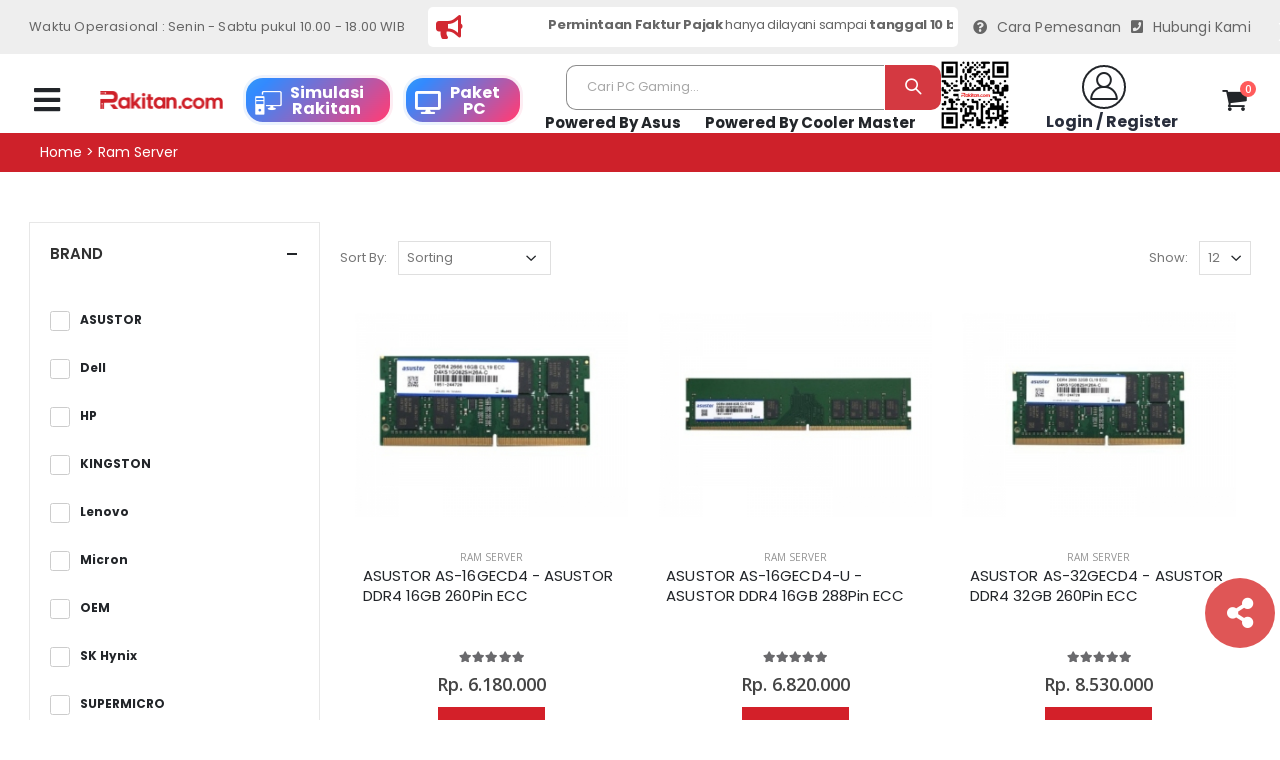

--- FILE ---
content_type: text/html; charset=UTF-8
request_url: https://rakitan.com/ram-server.html
body_size: 72573
content:


<!DOCTYPE html>
<html lang="en">
	<head>
		
		<meta charset="UTF-8"><meta http-equiv="X-UA-Compatible" content="IE=edge"><meta name="viewport" content="width=device-width, initial-scale=1, shrink-to-fit=no"><meta content="Ram Server" name="title"><meta content="PT. Rakitan Niaga Nusantara" name="keywords"><meta content="PT. Rakitan Niaga Nusantara" name="description"><title>Ram Server</title><link rel="icon" href="https://rakitan.com/jsg-content/uploads/modules/siteconfig/20220819022923.jpeg" type="image/x-icon" />
		
			<script type="text/javascript">
				var basePath="/home/rakitanweb/public_html/";
				var baseURL="https://rakitan.com/";
				var systemURL="https://rakitan.com/jsg-system/";
				var themeURL="https://rakitan.com/jsg-content/themes/gide2024/";
				var ajaxURL="https://rakitan.com/system/ajax/?";
			</script>
				<script>
			WebFontConfig = {
				google: {
					families: ['Open+Sans:300,400,600,700,800,400italic,800italic', 'Poppins:300,400,500,600,700,800', 'Oswald:300,400,500,600,700,800']
				}
			};
			(function(d) {
				var wf = d.createElement('script'),
					s = d.scripts[0];
				wf.src = 'https://rakitan.com/jsg-content/themes/gide2024/assets/js/webfont.js';
				wf.async = true;
				s.parentNode.insertBefore(wf, s);
			})(document);
		</script>
        
        <!-- Plugins CSS File -->
        <link rel="stylesheet" type="text/css" href="https://rakitan.com/jsg-content/themes/gide2024/assets/css/bootstrap.min.css">        <!-- Main CSS File -->
        <link rel="stylesheet" type="text/css" href="https://rakitan.com/jsg-content/themes/gide2024/assets/css/my.min.css?date=05:42:18">        <link rel="stylesheet" type="text/css" href="https://rakitan.com/jsg-content/themes/gide2024/assets/css/st_23.css?date=05:42:18">        <link rel="stylesheet" type="text/css" href="https://rakitan.com/jsg-content/themes/gide2024/assets/vendor/fontawesome-free/css/all.min.css">        <link rel="stylesheet" type="text/css" href="https://rakitan.com/jsg-content/themes/gide2024/assets/css/jquery-ui.min.css">        <link rel="stylesheet" type="text/css" href="https://rakitan.com/jsg-content/themes/gide2024/assets/css/datepicker.css"> 
        <link rel="stylesheet" type="text/css" href="https://rakitan.com/jsg-content/themes/gide2024/assets/css/daterangepicker.css"> 
        
        <link rel="stylesheet" type="text/css" href="https://rakitan.com/jsg-content/themes/gide2024/assets/css/chosen.css">        <link rel="stylesheet" type="text/css" href="https://rakitan.com/jsg-content/themes/gide2024/assets/css/chosenImage.css?05:42:18">        
            
		
		<script type="text/javascript" src="https://rakitan.com/jsg-content/themes/gide2024/assets/js/jquery.min.js"></script>        
        <script type="text/javascript" src="https://rakitan.com/jsg-content/themes/gide2024/assets/js/jquery-ui.min.js"></script>        <script type="text/javascript" src="https://rakitan.com/jsg-content/themes/gide2024/assets/js/sweetAlert/sweetalert.min.js"></script>	</head>
    	<body>
    
        <div class="page-wrapper">
    	<header class="header">
            <div class="header-top d-none d-sm-block">
                <div class="container">
                    <div class="header-left" style="width:76%">
                    	<div style="width:76%;font-size:13px">Waktu Operasional : Senin - Sabtu pukul 10.00 - 18.00 WIB</div>
                        <div class="info-box info-box-icon-left text-primary justify-content-start p-0" style="background:#FFFFFF;padding:8px 5px!important;border-radius:5px;">
                            <i class="fas fa-bullhorn" style="color:#D22831"></i>

                            <div class="info-box-content" >
                                <marquee>
                                	<h4 class="text-transform-none">  
									 
                                    <b>Permintaan Faktur Pajak</b> hanya dilayani sampai <b>tanggal 10 bulan berikutnya</b> , lebih dari tanggal itu tidak bisa diproses, Mohon segera mendaftarkan data anda dengan <a href="https://rakitan.com/login-customer.html" onClick="loadanimation()" style="color:#D33434">login / register</a> 
                                    </h4>
                                </marquee>
                            </div>
                            <!-- End .info-box-content -->
                        </div>
                    </div>
                    <!-- End .header-left -->

                    <div class="header-right header-dropdowns ml-0 ml-sm-auto w-sm-100">
                       
						<a href="https://rakitan.com/cara-pesan-online.html" onClick="loadanimation()" style="font-size:14px;margin-right:10px"><i class="fa fa-question-circle" style="font-size:14px;margin-top:0px;margin-right:5px"></i> Cara Pemesanan</a>
                        <a href="https://rakitan.com/tentang-kami.html" onClick="loadanimation()" style="font-size:14px"><i class="fas fa-phone-square" style="font-size:14px;margin-top:0px;margin-right:5px"></i> Hubungi Kami</a>
                    </div>
                    <!-- End .header-right -->
                </div>
                <!-- End .container -->
            </div>
            <!-- End .header-top -->

            <div class="header-middle sticky-header ">
            
                <div class="container">
                    <div class="header-left col-lg-2 w-auto pl-0" >
                        <button class="mobile-menu-toggler text-dark mr-2" style="display:block" type="button">
                            <i class="fas fa-bars"></i>
                        </button>
                        <a href="https://rakitan.com/" class="logo" onClick="loadanimation()"><img src="https://rakitan.com/jsg-content/uploads/modules/siteconfig/thumbs/small/20230821083839.png" class="w-100"></a>
                      	
                        
                    </div>
                    <div class="header-left col-lg-3 w-auto pl-0 d-none d-md-block">
                        <div class="btnx" style="border:solid;width:150px;float:left">
                            <a href="https://rakitan.com/simulasi-online.html" class="d-lg-block d-none" style="color:#FFFFFF">
                                <div class="header-user" style="padding:0!important;margin:0!important">
                                    <i class="icon-cat-computer" style="border:none;font-size:27px;color:#FFFFFF;margin-right:0"></i>
                                    <div class="header-userinfo">
                                        
                                        <h4 class="mb-0" style="font-size:16px;color:#FFFFFF">Simulasi <br> Rakitan</h4>
                                    </div>
                                </div>
                            </a>
                            
                        </div>
                        <div class="btnx" style="border:solid;width:120px;float:left">
                            <a href="https://rakitan.com/paket-komputer.html" class="d-lg-block d-none" style="color:#FFFFFF">
                                <div class="header-user" style="padding:0!important;margin:0!important">
                                    <i class="fa fa-desktop" style="border:none;font-size:23px;color:#FFFFFF;margin-right:0"></i>
                                    <div class="header-userinfo">
                                        
                                        <h4 class="mb-0" style="font-size:16px;color:#FFFFFF">Paket <br> PC</h4>
                                    </div>
                                </div>
                            </a>
                            
                        </div>
                    	
                    </div>
                    <!-- End .header-left -->

                    <div class="header-right w-lg-max">
                        <div class="header-icon header-search header-search-inline header-search-category w-lg-max text-right mb-0">
                            <a href="#" class="search-toggle" role="button"><i class="icon-search-3"></i></a>
                                           
                            <form action="https://rakitan.com/search-product.html" id="searchitem" method="get">
                                <div class="header-search-wrapper" style="border:none; position: relative;">
                                    <input type="search"
                                        class="form-control"
                                        name="k"
                                        value=""
                                        id="keyword_home"
                                        placeholder="Cari PC Gaming..."
                                        required
                                        style="background:#fff;border-top-left-radius:10px;border-bottom-left-radius:10px;border-top:1px solid;border-left:1px solid;border-bottom:1px solid">
                            
                                    <input type="hidden" name="search_param" value="all" id="search_param">
                                    <button class="btn icon-magnifier p-0"
                                        style="border-top-right-radius:10px;border-bottom-right-radius:10px;margin-left:-10px"
                                        title="search"
                                        type="submit"></button>
                            
                                    <!-- Container hasil autocomplete -->
                                    <div id="autocomplete-list"
                                        style="position:absolute;top:100%;left:0;width:100%;background:#fff;border:1px solid #ccc;border-top:none;z-index:9999;max-height:250px;overflow-y:auto;display:none;">
                                    </div>
                                </div>
                            </form>
                            <div style="width:100%;text-align:center;padding:2px 0 " class="d-none d-md-block">
                            <a style="font-size:15px;font-weight:bold" href="https://rakitan.com/powered-by-asus.html" onClick="loadanimation()">Powered By Asus</a>
                            <a style="font-size:15px;font-weight:bold;margin-left:20px" href="https://rakitan.com/powered-by-coolermaster.html" onClick="loadanimation()">Powered By Cooler Master</a></div>
                        </div>
                        <!-- End .header-search -->
                        <div class="warakitan" style="position:relative;width:80px;margin-top:-10px">
                        <a href="https://rakitan.com/contact/" target="_blank"><img src="https://rakitan.com/jsg-content/uploads/wa-rakitan.jpeg" style="width:90%"></a>
                        </div>
                                                <a href="https://rakitan.com/login-customer.html" class="d-lg-block d-none">
                            <div class="header-user">
                                
                                <div class="header-userinfo" style="text-align:center">
                                    <center><i class="icon-user-2"></i></center>
                                    <h4 class="mb-0" style="margin-top:5px">Login / Register</h4>
                                </div>
                            </div>
                        </a>
						                        
                        <a href="wishlist.html" class="header-icon position-relative" title="wishlist">
                           &nbsp;
                        </a>

                        <div class="dropdown cart-dropdown">
                            <a href="#" title="Cart" class="dropdown-toggle dropdown-arrow cart-toggle" role="button" data-toggle="dropdown" aria-haspopup="true" aria-expanded="false" data-display="static">
                                <i class="icon-cart"></i>
                                <span class="cart-count badge-circle">0</span>
                            </a>

                            <div class="cart-overlay"></div>

                            <div class="dropdown-menu mobile-cart">
                                <a href="#" title="Close (Esc)" class="btn-close">x</a>
								<div class="dropdownmenu-wrapper custom-scrollbar">
                                    <div class="dropdown-cart-header">Shopping Cart</div>
                                    <div class="dropdown-cart-products"  id="itemlist"></div>
                                    <div class="dropdown-cart-total">
                                        <span>SUBTOTAL:</span>

                                        <span class="cart-total-price float-right">0</span>
                                    </div>
                                    <!-- End .dropdown-cart-total -->

                                    <div class="dropdown-cart-action">
                                         <a href="https://rakitan.com/keranjang-belanja.html" class="btn btn-gray btn-block view-cart">View
                                            Cart</a>
                                        <a href="https://rakitan.com/keranjang-belanja.html" class="btn btn-dark btn-block">Checkout</a>
                                    </div>
                                </div>
                                
                                
                            </div>
                            <!-- End .dropdown-menu -->
                        </div>
                        <!-- End .dropdown -->
                    </div>
                    <!-- End .header-right -->
                </div>
                <!-- End .container -->
            </div>
            <!-- End .header-middle -->

            
        </header>
        <!-- End .header -->
    <style>
.sc-list{justify-content: center;
  list-style-type: none;
  display: flex;}
.sc-list li{display: inline;}
</style>
<div class="clearfix"></div>
<div class="margin-slid"></div>

	

<div class="breadcrumb">
        <a href="https://rakitan.com/">Home</a> &nbsp;>&nbsp; <a href="https://rakitan.com/ram-server.html">Ram server</a> 
    </div>
	<div class="container" style="margin-top:20px">

        <style>
@media (min-width: 992px) {
	.keterangan {margin:0 auto;padding:5px 0;width:50%!important;height:auto;margin-bottom:0px!important}
	
}
.keterangan {margin:0 auto;padding:5px 0;width:100%;height:auto;margin-bottom:20px}
.keterangan li{line-height:15px;padding:3px 0;float:left;margin-right:10px;list-style:none}
.kotak {width:15px;height:15px;margin:-3px 2px}

.bx-bundle{background:#75706B}
.bx-user{background:#E14938}
.bx-dealer{background:#553982}
.bx-qty{background:#28324E}

.bx-ready{background:#47A447}
.bx-limit{background:#E6C67F}
.bx-call{background:#279BF9}
.bx-reminder{background:#28324E}
ul#horizontal-list {
min-width: 100%;
list-style: none;
padding-top: 20px;
}
ul#horizontal-list li {
	display: inline;
}
.title-merk {
    background: #999999 none repeat scroll 0 0;
    color: #ffffff;
    font-size: 16px;
    height: 40px;
    padding: 10px 0;
    text-align: center;
}

.t-hover tr:hover{
-webkit-box-shadow: 0px 0px 13px -1px rgba(0,0,0,0.50);
-moz-box-shadow: 0px 0px 13px -1px rgba(0,0,0,0.50);
box-shadow: 0px 0px 13px -1px rgba(0,0,0,0.50);
}
@keyframes placeHolderShimmer {
  0%   { background-position:  100%; }
  100% { background-position: -100%; }
}

.c-animated-background-2 {
  animation: 3s linear infinite placeHolderShimmer;
  background: linear-gradient(to right, #eeeeee 0%, #dddddd 8%, #eeeeee 16%, #eeeeee 50%, #dddddd 58%, #eeeeee 66%);
  background-size: 200%;
  border-radius:0px 0px 0 0;
   width: 100%;height:180px;
}


.bx-imgs-2{width:100%;min-height:80px;height:170px;position:relative;text-align:center;padding:10px}
.bx-imgs-2 img{display:inline-block;height:100%;margin:0 auto;}
.activemenu	{color:#ce2128!important;font-size:24px;text-decoration:underline!important}
.catmenu a{color:#000;font-size:24px}
</style>

<main class="main">    
    <div style="padding-top:30px">
        <div class="row">
            <div class="col-lg-9 main-content">
                <br>
                <nav class="toolbox sticky-header" data-sticky-options="{'mobile': true}">
                    <div class="toolbox-left">
                        <a href="#" class="sidebar-toggle">
                            <svg data-name="Layer 3" id="Layer_3" viewBox="0 0 32 32" xmlns="http://www.w3.org/2000/svg">
                                <line x1="15" x2="26" y1="9" y2="9" class="cls-1"></line>
                                <line x1="6" x2="9" y1="9" y2="9" class="cls-1"></line>
                                <line x1="23" x2="26" y1="16" y2="16" class="cls-1"></line>
                                <line x1="6" x2="17" y1="16" y2="16" class="cls-1"></line>
                                <line x1="17" x2="26" y1="23" y2="23" class="cls-1"></line>
                                <line x1="6" x2="11" y1="23" y2="23" class="cls-1"></line>
                                <path
                                    d="M14.5,8.92A2.6,2.6,0,0,1,12,11.5,2.6,2.6,0,0,1,9.5,8.92a2.5,2.5,0,0,1,5,0Z"
                                    class="cls-2"></path>
                                <path d="M22.5,15.92a2.5,2.5,0,1,1-5,0,2.5,2.5,0,0,1,5,0Z" class="cls-2"></path>
                                <path d="M21,16a1,1,0,1,1-2,0,1,1,0,0,1,2,0Z" class="cls-3"></path>
                                <path
                                    d="M16.5,22.92A2.6,2.6,0,0,1,14,25.5a2.6,2.6,0,0,1-2.5-2.58,2.5,2.5,0,0,1,5,0Z"
                                    class="cls-2"></path>
                            </svg>
                            <span>Filter</span>
                        </a>

                        <div class="toolbox-item toolbox-sort">
                            <label>Sort By:</label>

                            <div class="select-custom">
								
                                <select name="orderby" class="form-control" onchange="changefilter()" id="u">
                                	<option value=""  selected="true">Sorting</option>
                                	<option value="1" >Terbaru</option>
                                    <option value="2" >Termurah</option>
                                    <option value="3" >Termahal</option>
                                    <option value="4" >Terlaris</option>
                                    <option value="5" >Ulasan Terbanyak</option>
                                </select>
                                
                            </div>
                            <!-- End .select-custom -->


                        </div>
                        <!-- End .toolbox-item -->
                    </div>
                    <!-- End .toolbox-left -->

                    <div class="toolbox-right">
                        <div class="toolbox-item toolbox-show">
                            <label>Show:</label>

                            <div class="select-custom">
                                <select name="count" class="form-control" id="count" onchange="changefilter()">
                                	<option value="12" >12</option>
                                    <option value="24" >24</option>
                                    <option value="36" >36</option>
                                </select>
                            </div>
                            <!-- End .select-custom -->
                        </div>
                        <!-- End .toolbox-item -->

                       
                        <!-- End .layout-modes -->
                    </div>
                    <!-- End .toolbox-right -->
                </nav>
				<div class="row row-joined" id="catIdMoreLoad" >
				 <div class="col-xl-4 col-sm-4 col-6">
					<div class="product-default inner-quickview inner-icon">
						<figure>
							<div class="bx-imgs-2">
								<div class="c-animated-background-2"></div>
							</div>
						</figure>
						<div class="product-details" style="padding:20px 0">
							
							<div style="background:#FF0000;opacity:0.4;width:100%;height:15px;border-radius:5px"></div>
							<div style="background:#003399;opacity:0.2;width:90%;height:15px;border-radius:5px;margin-top:10px"></div>
							<div style="background:#003399;opacity:0.2;width:80%;height:15px;border-radius:5px;margin-top:10px"></div>
							<div style="background:#339900;opacity:0.2;width:90%;height:15px;border-radius:5px;margin-top:10px"></div>
							
						</div>
						<!-- End .product-details -->
					</div>
				</div><div class="col-xl-4 col-sm-4 col-6">
					<div class="product-default inner-quickview inner-icon">
						<figure>
							<div class="bx-imgs-2">
								<div class="c-animated-background-2"></div>
							</div>
						</figure>
						<div class="product-details" style="padding:20px 0">
							
							<div style="background:#FF0000;opacity:0.4;width:100%;height:15px;border-radius:5px"></div>
							<div style="background:#003399;opacity:0.2;width:90%;height:15px;border-radius:5px;margin-top:10px"></div>
							<div style="background:#003399;opacity:0.2;width:80%;height:15px;border-radius:5px;margin-top:10px"></div>
							<div style="background:#339900;opacity:0.2;width:90%;height:15px;border-radius:5px;margin-top:10px"></div>
							
						</div>
						<!-- End .product-details -->
					</div>
				</div><div class="col-xl-4 col-sm-4 col-6">
					<div class="product-default inner-quickview inner-icon">
						<figure>
							<div class="bx-imgs-2">
								<div class="c-animated-background-2"></div>
							</div>
						</figure>
						<div class="product-details" style="padding:20px 0">
							
							<div style="background:#FF0000;opacity:0.4;width:100%;height:15px;border-radius:5px"></div>
							<div style="background:#003399;opacity:0.2;width:90%;height:15px;border-radius:5px;margin-top:10px"></div>
							<div style="background:#003399;opacity:0.2;width:80%;height:15px;border-radius:5px;margin-top:10px"></div>
							<div style="background:#339900;opacity:0.2;width:90%;height:15px;border-radius:5px;margin-top:10px"></div>
							
						</div>
						<!-- End .product-details -->
					</div>
				</div><div class="col-xl-4 col-sm-4 col-6">
					<div class="product-default inner-quickview inner-icon">
						<figure>
							<div class="bx-imgs-2">
								<div class="c-animated-background-2"></div>
							</div>
						</figure>
						<div class="product-details" style="padding:20px 0">
							
							<div style="background:#FF0000;opacity:0.4;width:100%;height:15px;border-radius:5px"></div>
							<div style="background:#003399;opacity:0.2;width:90%;height:15px;border-radius:5px;margin-top:10px"></div>
							<div style="background:#003399;opacity:0.2;width:80%;height:15px;border-radius:5px;margin-top:10px"></div>
							<div style="background:#339900;opacity:0.2;width:90%;height:15px;border-radius:5px;margin-top:10px"></div>
							
						</div>
						<!-- End .product-details -->
					</div>
				</div><div class="col-xl-4 col-sm-4 col-6">
					<div class="product-default inner-quickview inner-icon">
						<figure>
							<div class="bx-imgs-2">
								<div class="c-animated-background-2"></div>
							</div>
						</figure>
						<div class="product-details" style="padding:20px 0">
							
							<div style="background:#FF0000;opacity:0.4;width:100%;height:15px;border-radius:5px"></div>
							<div style="background:#003399;opacity:0.2;width:90%;height:15px;border-radius:5px;margin-top:10px"></div>
							<div style="background:#003399;opacity:0.2;width:80%;height:15px;border-radius:5px;margin-top:10px"></div>
							<div style="background:#339900;opacity:0.2;width:90%;height:15px;border-radius:5px;margin-top:10px"></div>
							
						</div>
						<!-- End .product-details -->
					</div>
				</div><div class="col-xl-4 col-sm-4 col-6">
					<div class="product-default inner-quickview inner-icon">
						<figure>
							<div class="bx-imgs-2">
								<div class="c-animated-background-2"></div>
							</div>
						</figure>
						<div class="product-details" style="padding:20px 0">
							
							<div style="background:#FF0000;opacity:0.4;width:100%;height:15px;border-radius:5px"></div>
							<div style="background:#003399;opacity:0.2;width:90%;height:15px;border-radius:5px;margin-top:10px"></div>
							<div style="background:#003399;opacity:0.2;width:80%;height:15px;border-radius:5px;margin-top:10px"></div>
							<div style="background:#339900;opacity:0.2;width:90%;height:15px;border-radius:5px;margin-top:10px"></div>
							
						</div>
						<!-- End .product-details -->
					</div>
				</div>                </div>
                <div class="row row-joined" id="catIdMore" style="display:none">

                </div>
                

                <nav class="toolbox toolbox-pagination">

                </nav>
            </div>
            <!-- End .col-lg-9 -->

            <div class="sidebar-overlay"></div>
            <aside class="sidebar-shop col-lg-3 order-lg-first mobile-sidebar">
                <div class="sidebar-wrapper">
                	                    
                    
                	<div class="widget">
                        <h3 class="widget-title">
                            <a data-toggle="collapse" href="#widgetbrand" role="button" aria-expanded="true" aria-controls="widgetbrand">Brand</a>
                        </h3>
                        <div class="collapse show manufacture-sidebar" id="widgetbrand">
                            <div class="widget-body">
                            	<div class="custom-control custom-checkbox">
						<input type="checkbox" class="custom-control-input" id="merk278" value="278" >
						<label class="custom-control-label" for="merk278">ASUSTOR</label>
					</div><div class="custom-control custom-checkbox">
						<input type="checkbox" class="custom-control-input" id="merk36" value="36" >
						<label class="custom-control-label" for="merk36">Dell</label>
					</div><div class="custom-control custom-checkbox">
						<input type="checkbox" class="custom-control-input" id="merk109" value="109" >
						<label class="custom-control-label" for="merk109">HP</label>
					</div><div class="custom-control custom-checkbox">
						<input type="checkbox" class="custom-control-input" id="merk14" value="14" >
						<label class="custom-control-label" for="merk14">KINGSTON</label>
					</div><div class="custom-control custom-checkbox">
						<input type="checkbox" class="custom-control-input" id="merk143" value="143" >
						<label class="custom-control-label" for="merk143">Lenovo</label>
					</div><div class="custom-control custom-checkbox">
						<input type="checkbox" class="custom-control-input" id="merk497" value="497" >
						<label class="custom-control-label" for="merk497">Micron</label>
					</div><div class="custom-control custom-checkbox">
						<input type="checkbox" class="custom-control-input" id="merk189" value="189" >
						<label class="custom-control-label" for="merk189">OEM</label>
					</div><div class="custom-control custom-checkbox">
						<input type="checkbox" class="custom-control-input" id="merk496" value="496" >
						<label class="custom-control-label" for="merk496">SK Hynix</label>
					</div><div class="custom-control custom-checkbox">
						<input type="checkbox" class="custom-control-input" id="merk210" value="210" >
						<label class="custom-control-label" for="merk210">SUPERMICRO</label>
					</div><div class="custom-control custom-checkbox">
						<input type="checkbox" class="custom-control-input" id="merk216" value="216" >
						<label class="custom-control-label" for="merk216">SYNOLOGY</label>
					</div><div class="custom-control custom-checkbox">
						<input type="checkbox" class="custom-control-input" id="merk27" value="27" >
						<label class="custom-control-label" for="merk27">Samsung</label>
					</div><div class="custom-control custom-checkbox">
						<input type="checkbox" class="custom-control-input" id="merk162" value="162" >
						<label class="custom-control-label" for="merk162">Team</label>
					</div><div class="custom-control custom-checkbox">
						<input type="checkbox" class="custom-control-input" id="merk533" value="533" >
						<label class="custom-control-label" for="merk533">Terramaster</label>
					</div><div class="custom-control custom-checkbox">
						<input type="checkbox" class="custom-control-input" id="merk468" value="468" >
						<label class="custom-control-label" for="merk468">V-color</label>
					</div><div class="custom-control custom-checkbox">
						<input type="checkbox" class="custom-control-input" id="merk166" value="166" >
						<label class="custom-control-label" for="merk166">VGEN</label>
					</div><div class="custom-control custom-checkbox">
						<input type="checkbox" class="custom-control-input" id="merk440" value="440" >
						<label class="custom-control-label" for="merk440">VISIPRO</label>
					</div>                                
                            </div>
                        </div>
                    </div>
                    <input type="hidden" name="brand" value="" id="filterbrand" />
                    <script>
                    $checks = $(".manufacture-sidebar :checkbox");
                    $checks.on("click", function() {
                        var string = $checks.filter(":checked").map(function(i,v){
                            return this.value;
                        }).get().join(",");
                        $("#filterbrand").val(string);
                        
                    });
                    </script>
                    
					
                    <div class="widget">
                        <h3 class="widget-title">
                            <a data-toggle="collapse" href="#widget-body-3" role="button" aria-expanded="true" aria-controls="widget-body-3">Price</a>
                        </h3>
                                                <div class="price-input">
                            <div class="field">
                              <span>Min</span>
                              <input type="number" class="input-min" value="250000" id="min-price">
                            </div>
                            <div class="separator">-</div>
                            <div class="field">
                              <span>Max</span>
                              <input type="number" class="input-max" value="7500000" id="max-price">
                            </div>
                          </div>
                          <div class="slider">
                            <div class="progress"></div>
                          </div>
                          <div class="range-input">
                            <input type="range" class="range-min" min="0" max="10000000" value="250000" step="500000">
                            <input type="range" class="range-max" min="0" max="10000000" value="7500000" step="500000">
                          </div>

                        <br />
                        <button type="button" class="btn btn-primary" onclick="changefilter()" style="width:100%">Apply Filter</button>
                    </div>
                    <!-- End .widget -->
					
                    

                    
                </div>
            </aside>
        </div>
        <!-- End .row -->
    </div>
    <!-- End .container -->

    <div class="mb-4"></div>
    <!-- margin -->
</main>
<!-- End .main -->
	

<div class="market-head">
    <div class="container">
        <div class="row">
            <div class="col-md-5">
                Tersedia Di<br><br>
                <div class="row">
                    <div class="col-md-4 col-4">
							<a href="http://www.tokopedia.com/rakitancom" target="_blank">
								<img src="https://rakitan.com/jsg-content/uploads/modules/socialmedia/thumbs/mini/20220813072415.png" style="width:140px;">
							</a>
						</div><div class="col-md-4 col-4">
							<a href="http://www.shopee.co.id/rakitancom" target="_blank">
								<img src="https://rakitan.com/jsg-content/uploads/modules/socialmedia/thumbs/mini/20220813072427.png" style="width:107px;">
							</a>
						</div><div class="col-md-4 col-4">
							<a href="https://www.lazada.co.id/shop/rakitan-com/" target="_blank">
								<img src="https://rakitan.com/jsg-content/uploads/modules/socialmedia/thumbs/mini/20231029013113.png" style="width:120px;margin-top:5px">
							</a>
						</div>                </div>
                
            </div>
            <div class="col-md-7 col-12">
                    Kunjungi Social Media Kita<br><br>
                <div class="row">
                    <div class="col-md-2 col-2"></div>
                    <div class="col-md-2 col-2">
							<a href="https://www.tiktok.com/@rakitancomputer" target="_blank">
								<img src="https://rakitan.com/jsg-content/uploads/modules/socialmedia/thumbs/mini/20230215094158.png" style="width:110px;margin-top:10px">
							</a>
						</div><div class="col-md-2 col-2">
							<a href="https://www.instagram.com/rakitancomputer/" target="_blank">
								<img src="https://rakitan.com/jsg-content/uploads/modules/socialmedia/thumbs/mini/20250914032154.png" style="width:127px;margin-top:5px">
							</a>
						</div><div class="col-md-2 col-2">
							<a href="https://www.facebook.com/rakitancom" target="_blank">
								<img src="https://rakitan.com/jsg-content/uploads/modules/socialmedia/thumbs/mini/20250914032326.png" style="width:127px;margin-top:5px">
							</a>
						</div><div class="col-md-2 col-2">
							<a href="https://www.youtube.com/@rakitancomputer" target="_blank">
								<img src="https://rakitan.com/jsg-content/uploads/modules/socialmedia/thumbs/mini/20250914032352.png" style="width:127px;margin-top:5px">
							</a>
						</div><div class="col-md-2 col-2">
							<a href="https://x.com/Rakitancom" target="_blank">
								<img src="https://rakitan.com/jsg-content/uploads/modules/socialmedia/thumbs/mini/20250914032453.png" style="width:65px;margin-top:0px">
							</a>
						</div>                    
                </div>
            </div>
        </div>
    </div>
</div><style>


.paketout .owl-nav button {
  background: rgba(216,44,44,0.5);
  border: none;
  color: #fff!important;
  font-size: 28px;
  width: 45px;
  height: 45px;
  border-radius: 50%;
  cursor: pointer;
  pointer-events: auto; /* tombol tetap bisa diklik */
  transition: background 0.3s;
}
.paketout .owl-prev{background: rgba(216,44,44,0.5)!important;}
.paketout .owl-next{background: rgba(216,44,44,0.5)!important;}
.owl-carousel .owl-nav button:hover {
  background: rgba(216,44,44,0.8)!important;
}

</style>
<div class="bg-blac">
            Choose your Build<br /><br />
            <div class="clearfix"></div>
            <div class="owl-carousel owl-theme nav-oute paketout" data-animation-name="fadeIn" data-animation-delay="100" data-owl-options="{
                'margin': 10,
                'dots': false,
                'autoplay': true,
                'autoplayTimeout': 4000,
                'navText': [ '<i class=icon-left-open-big>', '<i class=icon-right-open-big>' ],
                'nav': true,
                'responsive': {
                    '1200': {
                        'items': 3
                    }
                }
            }">
                <div style="display: inline-block;width:100%;color:#000000">
                    <a href="https://rakitan.com/paket-komputer.html?package=1">
                    <div style="font-size:24px;color:#FFFFFF;margin-top:10px;position:absolute;text-align:center;width:100%">Rakitan Office</div>
                    <img src="https://rakitan.com/jsg-content/uploads/p1.png"/>
                    </a>
                </div>
                <div style="display: inline-block;width:100%;color:#000000">
                    <a href="https://rakitan.com/paket-komputer.html?package=2">
                    <div style="font-size:24px;color:#FFFFFF;margin-top:10px;position:absolute;text-align:center;width:100%">Rakitan NUC</div>
                    <img src="https://rakitan.com/jsg-content/uploads/p2.png"/>
                    </a>
                </div>
                <div style="display: inline-block;width:100%;color:#000000">
                    <a href="https://rakitan.com/paket-komputer.html?package=3">
                    <div style="font-size:24px;color:#FFFFFF;margin-top:10px;position:absolute;text-align:center;width:100%">Rakitan Gaming</div>
                    <img src="https://rakitan.com/jsg-content/uploads/p3.png"/>
                    </a>
                </div>
                <div style="display: inline-block;width:100%;color:#000000">
                    <a href="https://rakitan.com/paket-komputer.html?package=4">
                    <div style="font-size:24px;color:#FFFFFF;margin-top:10px;position:absolute;text-align:center;width:100%">Rakitan Creator / AI</div>
                    <img src="https://rakitan.com/jsg-content/uploads/p1.png"/>
                    </a>
                </div>
                <div style="display: inline-block;width:100%;color:#000000">
                    <a href="https://rakitan.com/paket-komputer.html?package=5">
                    <div style="font-size:24px;color:#FFFFFF;margin-top:10px;position:absolute;text-align:center;width:100%">Rakitan Server</div>
                    <img src="https://rakitan.com/jsg-content/uploads/p2.png"/>
                    </a>
                </div>
            </div>
        </div>
        <br />
   
<script>
function changefilter(){
	var count		= $('#count').val();
	var u			= $('#u').val();
	var filterbrand	= $('#filterbrand').val(); 
	var filtercat	= $('#filtercat').val(); 
	var minprice	= $('#min-price').val(); 
	var maxprice	= $('#max-price').val(); 
	window.location.href='https://rakitan.com/ram-server.html?count='+count+'&u='+u+'&brand='+filterbrand+'&minprice='+minprice+'&maxprice='+maxprice+'&cate='+filtercat+'';
}
/*loading brand*/
loadCategory();
function loadCategory(){
    var page        = '1';
    var idcat       = '64';
    var sorting     = '';
    var cn          = $('#count').val();
    var filterbrand = $('#filterbrand').val(); 
    var filtercat   = $('#filtercat').val(); 
    var xajaxFile   = ajaxURL+"jsg-content/modules/product/load.category.php";
    var minprice    = '';
    var maxprice    = '';     

    $.ajax({
        type: "POST",
        data: $.param({
            id:idcat,
            sorting:sorting,
            cn:cn,
            page:page,
            filterbrand:filterbrand,
            minprice:minprice,
            maxprice:maxprice,
            filtercat:filtercat
        }),
        url: xajaxFile,
        dataType: 'json',
        success: function(data){
            $('#catIdMore').append(data.html);
            $('.toolbox-pagination').html(data.pagination);

            $("#catIdMoreLoad").hide();
            $('#catIdMore').show();

            // === Aktifkan Lazy Load ===
            const lazyImages = document.querySelectorAll("img.lazy[data-src]");
            const observer = new IntersectionObserver((entries, obs) => {
                entries.forEach(entry => {
                    if (entry.isIntersecting) {
                        const img = entry.target;
                        img.src = img.dataset.src;  // load gambar asli
                        img.removeAttribute("data-src");
                        obs.unobserve(img);
                    }
                });
            });
            lazyImages.forEach(img => observer.observe(img));
        }
    });
}



function loadCategoryPagination(page){
	$("#catIdMoreLoad").show();
	$('#catIdMore').html('');
	$('html, body').animate({scrollTop:0}, 'slow');
	
			 
	var idcat		= '64';
	var sorting		= '';
	var cn			= $('#count').val();
	var filterbrand	= $('#filterbrand').val(); 
	var filtercat	= $('#filtercat').val(); 
	var minprice	= '';
	var maxprice	= ''; 	
	
	var xajaxFile = ajaxURL+"jsg-content/modules/product/load.category.php";
		
	$.ajax({
		type: "POST",
		data: $.param({
            id:idcat,
            sorting:sorting,
            cn:cn,
            page:page,
            filterbrand:filterbrand,
            minprice:minprice,
            maxprice:maxprice,
            filtercat:filtercat
        }),
		url: xajaxFile,
		dataType: 'json',
		success: function(data){
			$('#catIdMore').append(data.html);
			$('.toolbox-pagination').html(data.pagination);
			 $(".page-item").removeClass("active");
			 $("#link"+page).addClass("active");
			 
			 $("#catIdMoreLoad").hide();
			 $('#catIdMore').show();
			 
			 // === Aktifkan Lazy Load ===
            const lazyImages = document.querySelectorAll("img.lazy[data-src]");
            const observer = new IntersectionObserver((entries, obs) => {
                entries.forEach(entry => {
                    if (entry.isIntersecting) {
                        const img = entry.target;
                        img.src = img.dataset.src;  // load gambar asli
                        img.removeAttribute("data-src");
                        obs.unobserve(img);
                    }
                });
            });
            lazyImages.forEach(img => observer.observe(img));
			
		}
	});
}


$(document).ready(function(){
  $('[data-toggle="tooltip"]').tooltip();   
});
$('.slider .progress').css({'left': '2.5%','right': '25%'}); 
const rangeInput = document.querySelectorAll(".range-input input"),
priceInput = document.querySelectorAll(".price-input input"),
range = document.querySelector(".slider .progress");
let priceGap = 1000;
priceInput.forEach(input =>{
    input.addEventListener("input", e =>{
        let minPrice = parseInt(priceInput[0].value),
        maxPrice = parseInt(priceInput[1].value);
         
        if((maxPrice - minPrice >= priceGap) && maxPrice <= rangeInput[1].max){
            if(e.target.className === "input-min"){
                rangeInput[0].value = minPrice;
                range.style.left = ((minPrice / rangeInput[0].max) * 100) + "%";
            }else{
                rangeInput[1].value = maxPrice;
                range.style.right = 100 - (maxPrice / rangeInput[1].max) * 100 + "%";
            }
        }
    });
});
rangeInput.forEach(input =>{
    input.addEventListener("input", e =>{
        let minVal = parseInt(rangeInput[0].value),
        maxVal = parseInt(rangeInput[1].value);
        if((maxVal - minVal) < priceGap){
            if(e.target.className === "range-min"){
                rangeInput[0].value = maxVal - priceGap
            }else{
                rangeInput[1].value = minVal + priceGap;
            }
        }else{
            priceInput[0].value = minVal;
            priceInput[1].value = maxVal;
            range.style.left = ((minVal / rangeInput[0].max) * 100) + "%";
            range.style.right = 100 - (maxVal / rangeInput[1].max) * 100 + "%";
        }
    });
});
</script>       
    </div>
<style>


@keyframes placeHolderShimmer {
  0%   { background-position:  100%; }
  100% { background-position: -100%; }
}

.c-animated-background {
  animation: 3s linear infinite placeHolderShimmer;
  background: linear-gradient(to right, #eeeeee 0%, #dddddd 8%, #eeeeee 16%, #eeeeee 50%, #dddddd 58%, #eeeeee 66%);
  background-size: 200%;
  border-radius:0px;
  min-height: 350px; width: 100%;height:100%;
}
.banner-background {background:#FFFFFF;}
</style>

<div style="padding:50px 0" class="c-animated-background" id="bc-bn">
    <div class="container" >

        <div class="row" id="lstBrand" style="display:none">
        	
            
        </div>

    </div>
</div>
<!--End of Brand Area-->	<footer class="footer font2 bg-foot">
       		<div class="container">
                <div class="footer-top">
                    <div class="row">
                    	<div class="col-md-6 col-lg-5">
                            <div class="widget">
                                <h3 class="widget-title">Hubungi Kami</h3>
                                <p class="t-foot"><i class="icon-map-location"></i> Komplek Ruko Harco Mangga Dua Blok M No.36, Jakarta Pusat, DKI Jakarta 10730 </p>
                                <p class="t-foot"><i class="fab fa-whatsapp"></i> <a href="https://api.whatsapp.com/send?phone=6281519531529&text=Halo rakitan tolong saya untuk order produk">6281519531529</a></p>
                                <p class="t-foot"><i class="fas fa-mail-bulk"></i> <a href="mailto:rakitan@gmail.com">rakitan@gmail.com</a></p>
                                
                                <div class="widget-content">
                                    <div class="social-icons">
                                    	<a href="https://www.facebook.com/rakitancom" class="social-icon social-facebook icon-facebook" target="_blank" title="Facebook"></a><a href="https://www.instagram.com/rakitancomputer" class="social-icon social-instagram icon-instagram" target="_blank" title="Instagram"></a><a href="https://www.youtube.com/@rakitancomputer" class="social-icon" target="_blank" title="Youtube"><i class="fab fa-youtube"></i></a><a href="https://discord.gg/xUsXnwKPKF" class="social-icon" target="_blank" title="Discord"><svg xmlns="http://www.w3.org/2000/svg" width="20" height="20" fill="currentColor" class="bi bi-discord" style="margin-top:-7px;padding-top:5px" viewBox="0 0 16 16">
  <path d="M13.545 2.907a13.227 13.227 0 0 0-3.257-1.011.05.05 0 0 0-.052.025c-.141.25-.297.577-.406.833a12.19 12.19 0 0 0-3.658 0 8.258 8.258 0 0 0-.412-.833.051.051 0 0 0-.052-.025c-1.125.194-2.22.534-3.257 1.011a.041.041 0 0 0-.021.018C.356 6.024-.213 9.047.066 12.032c.001.014.01.028.021.037a13.276 13.276 0 0 0 3.995 2.02.05.05 0 0 0 .056-.019c.308-.42.582-.863.818-1.329a.05.05 0 0 0-.01-.059.051.051 0 0 0-.018-.011 8.875 8.875 0 0 1-1.248-.595.05.05 0 0 1-.02-.066.051.051 0 0 1 .015-.019c.084-.063.168-.129.248-.195a.05.05 0 0 1 .051-.007c2.619 1.196 5.454 1.196 8.041 0a.052.052 0 0 1 .053.007c.08.066.164.132.248.195a.051.051 0 0 1-.004.085 8.254 8.254 0 0 1-1.249.594.05.05 0 0 0-.03.03.052.052 0 0 0 .003.041c.24.465.515.909.817 1.329a.05.05 0 0 0 .056.019 13.235 13.235 0 0 0 4.001-2.02.049.049 0 0 0 .021-.037c.334-3.451-.559-6.449-2.366-9.106a.034.034 0 0 0-.02-.019Zm-8.198 7.307c-.789 0-1.438-.724-1.438-1.612 0-.889.637-1.613 1.438-1.613.807 0 1.45.73 1.438 1.613 0 .888-.637 1.612-1.438 1.612Zm5.316 0c-.788 0-1.438-.724-1.438-1.612 0-.889.637-1.613 1.438-1.613.807 0 1.451.73 1.438 1.613 0 .888-.631 1.612-1.438 1.612Z"/>
</svg></a>
															<a href="https://www.tiktok.com/@rakitancomputer"  class="social-icon" target="_blank" title="Tiktok" rel="tooltip" data-placement="bottom" style="margin-top:10px">
															<img src="https://rakitan.com/jsg-content/uploads/tiktok.png" style="margin-top:-13px;padding-top:5px;width:30px;height:30px">
															</a>
														                                          
                                    </div>
                                </div>
                            </div>
                        </div>
                        <div class="col-md-6 col-lg-3">
                            <div class="widget">
                                <h3 class="widget-title">Informasi</h3>
                                <div id="copyPemesanan" style="width:1px;overflow:hidden;height:1px">Setelah Di Konfirmasi Stok Ready, Silahkan melakukan Transfer Ke:

- Bank BCA    6930-360-188 A/N Rakitan Niaga Nusantara
- Bank Mandiri 11900-2170-2178 A/N Rakitan Niaga Nusantara

Mohon untuk melakukan transfer hanya pada rekening di atas.

Jika dana sudah transfer, silahkan konfirmasi ke WhatsApp di +6281519531529 atau email rakitan@gmail.com agar barang bisa segera diproses. Silahkan pilih salah satu wadah untuk konfirmasi transferan.</div>
                                <div class="widget-content">
                                    <ul>
                                        <li><a href="https://rakitan.com/lowongan-pekerjaan.html" onClick="loadanimation()">Lowongan</a></li>
                                    	<li><a href="https://rakitan.com/promo.html" onClick="loadanimation()">Sale / Promo</a></li>
                                        <li><a href="https://rakitan.com/tentang-kami.html" onClick="loadanimation()">Tentang Kami</a></li>
                                         <li><a href="https://rakitan.com/promo-rakitan.html" onClick="loadanimation()">Promo Rakitan</a></li>
                                        <li><a href="https://rakitan.com/download.html" onClick="loadanimation()">Pricelist</a></li>
                                        <li><a href="https://rakitan.com/blogs.html" onClick="loadanimation()"> Blogs </a></li>
                                        <li><a href="https://rakitan.com/cara-pesan-online.html" onClick="loadanimation()">Cara Pesan Online</a> &nbsp;<a href="javascript:void(0)" onclick="triggerExample1('copyPemesanan')" style="color:#B42023;" data-toggle="tooltip" data-placement="top" title="Cara Pesan Online"><i class="fa fa-copy"></i></a></li>
                                        <li><a href="https://rakitan.com/contact/" target="_blank">Hubungi Kami</a></li>
                                    </ul>
                                </div>
                            </div>
                        </div>
                        
                        <div class="col-md-6 col-lg-3">
                            <div class="widget">
                                <h3 class="widget-title">Service dan Klaim Garansi</h3>
                                <div class="widget-content">
                                    <ul>
                                        <li><a href="mailto:rma@rakitan.com" style="text-transform: lowercase;">rma@rakitan.com</a></li>
                                    	<li><a href="https://rakitan.com/rma-checking.html" onClick="loadanimation()">Tracking RMA</a></li>
                                       
                                    </ul>
                                </div>
                            </div>
                        </div>
                        
                    </div>
                </div>
           	</div>
        </footer>
        <div class="footer font2">
        	<div class="container">
                <div class="footer-copyright">
                    <span class="footer-copyright">Copyright &copy; 2025 Designed & Developed by <a href="mailto:info@rakitan.com" target="_blank">www.rakitan.com</a></span>
                </div>
                <!-- End .footer-bottom -->
            </div>
        </div>
        <!-- End .footer -->
    </div>
    <!-- End .page-wrapper -->

    <div class="loading-overlay">
        <div class="bounce-loader">
            <div class="bounce1"></div>
            <div class="bounce2"></div>
            <div class="bounce3"></div>
        </div>
    </div>

    <div class="mobile-menu-overlay"></div>
    <!-- End .mobil-menu-overlay -->

    <div class="mobile-menu-container">
        <div class="mobile-menu-wrapper">
            <span class="mobile-menu-close"><i class="fa fa-times"></i></span>
            <nav class="mobile-nav">
                <ul class="mobile-menu">
                    <li><a href="https://rakitan.com/">Home</a></li>
                    
                    <li>
                        <a href="javascript:void(0)">Product Category</a>
                        <ul>
                            <li><a href="https://rakitan.com/aio-dan-pc-branded.html" onclick="loadanimation()">AIO DAN PC BRANDED</a></li><li><a href="https://rakitan.com/casing.html" onclick="loadanimation()">CASING</a></li><li><a href="https://rakitan.com/cctv.html" onclick="loadanimation()">CCTV</a></li><li><a href="javascript:void(0)">COMPUTER ACCESSORIES</a><ul><li><a href="https://rakitan.com/cable-dan-converter.html" onclick="loadanimation()">CABLE DAN CONVERTER</a></li><li><a href="https://rakitan.com/power-bank.html" onclick="loadanimation()">POWER BANK</a></li><li><a href="https://rakitan.com/usb-acc.html" onclick="loadanimation()">USB ACC</a></li><li><a href="https://rakitan.com/webcam.html" onclick="loadanimation()">WEBCAM</a></li><li><a href="https://rakitan.com/add-on-card.html" onclick="loadanimation()">ADD ON CARD</a></li><li><a href="https://rakitan.com/thermal-paste.html" onclick="loadanimation()">THERMAL PASTE</a></li><li><a href="https://rakitan.com/kvm-&-splitter.html" onclick="loadanimation()">KVM &AMP; SPLITTER</a></li><li><a href="https://rakitan.com/harddisk--ssd-enclosure.html" onclick="loadanimation()">HARDDISK / SSD ENCLOSURE</a></li><li><a href="https://rakitan.com/gamepad.html" onclick="loadanimation()">GAMEPAD</a></li><li><a href="https://rakitan.com/led-strip.html" onclick="loadanimation()">LED STRIP</a></li><li><a href="https://rakitan.com/server-accessories.html" onclick="loadanimation()">SERVER ACCESSORIES</a></li><li><a href="https://rakitan.com/gaming-chair-and-desk.html" onclick="loadanimation()">GAMING CHAIR AND DESK</a></li><li><a href="https://rakitan.com/docking-station.html" onclick="loadanimation()">DOCKING STATION</a></li><li><a href="https://rakitan.com/pointer-presenter.html" onclick="loadanimation()">POINTER PRESENTER</a></li><li><a href="https://rakitan.com/office-equipment.html" onclick="loadanimation()">OFFICE EQUIPMENT</a></li><li><a href="https://rakitan.com/gaming-accessories.html" onclick="loadanimation()">GAMING ACCESSORIES</a></li><li><a href="https://rakitan.com/camera.html" onclick="loadanimation()">CAMERA</a></li></ul></li><li><a href="javascript:void(0)">COOLER & FAN</a><ul><li><a href="https://rakitan.com/cooler-processor.html" onclick="loadanimation()">COOLER PROCESSOR</a></li><li><a href="https://rakitan.com/fan-casing.html" onclick="loadanimation()">FAN CASING</a></li><li><a href="https://rakitan.com/cooler-ssd.html" onclick="loadanimation()">COOLER SSD</a></li></ul></li><li><a href="https://rakitan.com/digital-drawing-.html" onclick="loadanimation()">DIGITAL DRAWING </a></li><li><a href="https://rakitan.com/drone.html" onclick="loadanimation()">DRONE</a></li><li><a href="javascript:void(0)">FLASH DRIVE & MEMORY CARD</a><ul><li><a href="https://rakitan.com/memory-card.html" onclick="loadanimation()">MEMORY CARD</a></li><li><a href="https://rakitan.com/usb-flash-disk.html" onclick="loadanimation()">USB FLASH DISK</a></li></ul></li><li><a href="javascript:void(0)">GRAPHIC CARDS</a><ul><li><a href="https://rakitan.com/vga-radeon.html" onclick="loadanimation()">VGA RADEON</a></li><li><a href="https://rakitan.com/vga-nvidia.html" onclick="loadanimation()">VGA NVIDIA</a></li><li><a href="https://rakitan.com/vga-intel.html" onclick="loadanimation()">VGA INTEL</a></li></ul></li><li><a href="javascript:void(0)">HARDDISK EXTERNAL</a><ul><li><a href="https://rakitan.com/hdd-external-2.5.html" onclick="loadanimation()">HDD EXTERNAL 2.5</a></li><li><a href="https://rakitan.com/hdd-external-3.5.html" onclick="loadanimation()">HDD EXTERNAL 3.5</a></li></ul></li><li><a href="javascript:void(0)">HARDDISK INTERNAL</a><ul><li><a href="https://rakitan.com/hdd-internal-pc-3.5.html" onclick="loadanimation()">HDD INTERNAL PC 3.5</a></li><li><a href="https://rakitan.com/hdd-internal-server-3.5.html" onclick="loadanimation()">HDD INTERNAL SERVER 3.5</a></li></ul></li><li><a href="https://rakitan.com/headset-&-mic.html" onclick="loadanimation()">HEADSET &AMP; MIC</a></li><li><a href="javascript:void(0)">HOME ACCESSORIES</a><ul><li><a href="https://rakitan.com/tv-&-accessories.html" onclick="loadanimation()">TV &AMP; ACCESSORIES</a></li><li><a href="https://rakitan.com/elektronik-dapur.html" onclick="loadanimation()">ELEKTRONIK DAPUR</a></li><li><a href="https://rakitan.com/elektronik-rumah-tangga.html" onclick="loadanimation()">ELEKTRONIK RUMAH TANGGA</a></li></ul></li><li><a href="https://rakitan.com/ip-cam.html" onclick="loadanimation()">IP CAM</a></li><li><a href="javascript:void(0)">KEYBOARD & MOUSE</a><ul><li><a href="https://rakitan.com/keyboard-mouse.html" onclick="loadanimation()">KEYBOARD MOUSE</a></li><li><a href="https://rakitan.com/keyboard.html" onclick="loadanimation()">KEYBOARD</a></li><li><a href="https://rakitan.com/mouse.html" onclick="loadanimation()">MOUSE</a></li><li><a href="https://rakitan.com/mousepad.html" onclick="loadanimation()">MOUSEPAD</a></li></ul></li><li><a href="https://rakitan.com/lcd.html" onclick="loadanimation()">LCD</a></li><li><a href="https://rakitan.com/mining-tools.html" onclick="loadanimation()">MINING TOOLS</a></li><li><a href="https://rakitan.com/modem-gsm.html" onclick="loadanimation()">MODEM GSM</a></li><li><a href="javascript:void(0)">MOTHERBOARD AMD</a><ul><li><a href="https://rakitan.com/motherboard-amd-am4.html" onclick="loadanimation()">MOTHERBOARD AMD AM4</a></li><li><a href="https://rakitan.com/motherboard-amd-strx4.html" onclick="loadanimation()">MOTHERBOARD AMD STRX4</a></li><li><a href="https://rakitan.com/motherboard-amd-swrx8.html" onclick="loadanimation()">MOTHERBOARD AMD SWRX8</a></li><li><a href="https://rakitan.com/motherboard-amd-am5.html" onclick="loadanimation()">MOTHERBOARD AMD AM5</a></li><li><a href="https://rakitan.com/motherboard-socket-str5.html" onclick="loadanimation()">MOTHERBOARD SOCKET STR5</a></li><li><a href="https://rakitan.com/motherboard-amd-sp5.html" onclick="loadanimation()">MOTHERBOARD AMD SP5</a></li></ul></li><li><a href="javascript:void(0)">MOTHERBOARD INTEL</a><ul><li><a href="https://rakitan.com/motherboard-intel-lga-775.html" onclick="loadanimation()">MOTHERBOARD INTEL LGA 775</a></li><li><a href="https://rakitan.com/motherboard-intel-lga-1150.html" onclick="loadanimation()">MOTHERBOARD INTEL LGA 1150</a></li><li><a href="https://rakitan.com/motherboard-intel-lga-1151.html" onclick="loadanimation()">MOTHERBOARD INTEL LGA 1151</a></li><li><a href="https://rakitan.com/motherboard-intel-lga-1155.html" onclick="loadanimation()">MOTHERBOARD INTEL LGA 1155</a></li><li><a href="https://rakitan.com/motherboard-intel-lga-2011.html" onclick="loadanimation()">MOTHERBOARD INTEL LGA 2011</a></li><li><a href="https://rakitan.com/motherboard-intel-lga-2066.html" onclick="loadanimation()">MOTHERBOARD INTEL LGA 2066</a></li><li><a href="https://rakitan.com/motherboard-server-lga-1151.html" onclick="loadanimation()">MOTHERBOARD SERVER LGA 1151</a></li><li><a href="https://rakitan.com/motherboard-server-lga-1150.html" onclick="loadanimation()">MOTHERBOARD SERVER LGA 1150</a></li><li><a href="https://rakitan.com/motherboard-server-lga-2011v3.html" onclick="loadanimation()">MOTHERBOARD SERVER LGA 2011V3</a></li><li><a href="https://rakitan.com/motherboard-server-lga-1356.html" onclick="loadanimation()">MOTHERBOARD SERVER LGA 1356</a></li><li><a href="https://rakitan.com/motherboard-intel-lga-1200.html" onclick="loadanimation()">MOTHERBOARD INTEL LGA 1200</a></li><li><a href="https://rakitan.com/motherboard-server-lga-3647.html" onclick="loadanimation()">MOTHERBOARD SERVER LGA 3647</a></li><li><a href="https://rakitan.com/motherboard-intel-lga-1700.html" onclick="loadanimation()">MOTHERBOARD INTEL LGA 1700</a></li><li><a href="https://rakitan.com/motherboard-intel-lga-4677.html" onclick="loadanimation()">MOTHERBOARD INTEL LGA 4677</a></li><li><a href="https://rakitan.com/motherboard-server-lga-1200.html" onclick="loadanimation()">MOTHERBOARD SERVER LGA 1200</a></li><li><a href="https://rakitan.com/motherboard-intel-lga-1851.html" onclick="loadanimation()">MOTHERBOARD INTEL LGA 1851</a></li></ul></li><li><a href="https://rakitan.com/nas.html" onclick="loadanimation()">NAS</a></li><li><a href="https://rakitan.com/networking.html" onclick="loadanimation()">NETWORKING</a></li><li><a href="javascript:void(0)">NOTEBOOK & ACCESSORIES</a><ul><li><a href="https://rakitan.com/notebook-parts.html" onclick="loadanimation()">NOTEBOOK PARTS</a></li><li><a href="https://rakitan.com/notebook.html" onclick="loadanimation()">NOTEBOOK</a></li><li><a href="https://rakitan.com/ram-notebook-ddr3.html" onclick="loadanimation()">RAM NOTEBOOK DDR3</a></li><li><a href="https://rakitan.com/ram-notebook-ddr4.html" onclick="loadanimation()">RAM NOTEBOOK DDR4</a></li><li><a href="https://rakitan.com/hdd-notebook-internal-2.5.html" onclick="loadanimation()">HDD NOTEBOOK INTERNAL 2.5</a></li><li><a href="https://rakitan.com/cooler-notebook.html" onclick="loadanimation()">COOLER NOTEBOOK</a></li><li><a href="https://rakitan.com/ram-notebook-ddr5.html" onclick="loadanimation()">RAM NOTEBOOK DDR5</a></li></ul></li><li><a href="https://rakitan.com/optical-drive.html" onclick="loadanimation()">OPTICAL DRIVE</a></li><li><a href="https://rakitan.com/power-supply.html" onclick="loadanimation()">POWER SUPPLY</a></li><li><a href="javascript:void(0)">PRINTER & CARTRIDGE</a><ul><li><a href="https://rakitan.com/scanner.html" onclick="loadanimation()">SCANNER</a></li><li><a href="https://rakitan.com/cartridge-&-toner.html" onclick="loadanimation()">CARTRIDGE &AMP; TONER</a></li><li><a href="https://rakitan.com/printer.html" onclick="loadanimation()">PRINTER</a></li><li><a href="https://rakitan.com/barcode-scanner.html" onclick="loadanimation()">BARCODE SCANNER</a></li><li><a href="https://rakitan.com/fingerprint.html" onclick="loadanimation()">FINGERPRINT</a></li></ul></li><li><a href="javascript:void(0)">PROCESSOR AMD</a><ul><li><a href="https://rakitan.com/processor-amd-am4.html" onclick="loadanimation()">PROCESSOR AMD AM4</a></li><li><a href="https://rakitan.com/processor-amd-strx4.html" onclick="loadanimation()">PROCESSOR AMD STRX4</a></li><li><a href="https://rakitan.com/processor-amd-swrx8.html" onclick="loadanimation()">PROCESSOR AMD SWRX8</a></li><li><a href="https://rakitan.com/processor-amd-am5.html" onclick="loadanimation()">PROCESSOR AMD AM5</a></li><li><a href="https://rakitan.com/processor-amd-sp3-server.html" onclick="loadanimation()">PROCESSOR AMD SP3 SERVER</a></li><li><a href="https://rakitan.com/processor-amd-str5.html" onclick="loadanimation()">PROCESSOR AMD STR5</a></li><li><a href="https://rakitan.com/processor-amd-sp5.html" onclick="loadanimation()">PROCESSOR AMD SP5</a></li></ul></li><li><a href="javascript:void(0)">PROCESSOR INTEL</a><ul><li><a href="https://rakitan.com/processor-intel-lga-775.html" onclick="loadanimation()">PROCESSOR INTEL LGA 775</a></li><li><a href="https://rakitan.com/processor-intel-lga-1150.html" onclick="loadanimation()">PROCESSOR INTEL LGA 1150</a></li><li><a href="https://rakitan.com/processor-intel-lga-1151.html" onclick="loadanimation()">PROCESSOR INTEL LGA 1151</a></li><li><a href="https://rakitan.com/processor-intel-lga-1155.html" onclick="loadanimation()">PROCESSOR INTEL LGA 1155</a></li><li><a href="https://rakitan.com/processor-intel-lga-2011.html" onclick="loadanimation()">PROCESSOR INTEL LGA 2011</a></li><li><a href="https://rakitan.com/processor-intel-lga-2066.html" onclick="loadanimation()">PROCESSOR INTEL LGA 2066</a></li><li><a href="https://rakitan.com/processor-server-lga-1151-.html" onclick="loadanimation()">PROCESSOR SERVER LGA 1151 </a></li><li><a href="https://rakitan.com/processor-server-lga-2011v3.html" onclick="loadanimation()">PROCESSOR SERVER LGA 2011V3</a></li><li><a href="https://rakitan.com/processor-intel-lga-1200.html" onclick="loadanimation()">PROCESSOR INTEL LGA 1200</a></li><li><a href="https://rakitan.com/processor-server-lga-3647.html" onclick="loadanimation()">PROCESSOR SERVER LGA 3647</a></li><li><a href="https://rakitan.com/processor-intel-lga-1700.html" onclick="loadanimation()">PROCESSOR INTEL LGA 1700</a></li><li><a href="https://rakitan.com/processor-server-lga-1200.html" onclick="loadanimation()">PROCESSOR SERVER LGA 1200</a></li><li><a href="https://rakitan.com/processor-server-lga-4189.html" onclick="loadanimation()">PROCESSOR SERVER LGA 4189</a></li><li><a href="https://rakitan.com/processor-intel-lga-1851.html" onclick="loadanimation()">PROCESSOR INTEL LGA 1851</a></li><li><a href="https://rakitan.com/processor-server-lga-4677.html" onclick="loadanimation()">PROCESSOR SERVER LGA 4677</a></li></ul></li><li><a href="https://rakitan.com/projector.html" onclick="loadanimation()">PROJECTOR</a></li><li><a href="javascript:void(0)">RAM PC</a><ul><li><a href="https://rakitan.com/ram-server.html" onclick="loadanimation()">RAM SERVER</a></li><li><a href="https://rakitan.com/ram-pc-ddr4.html" onclick="loadanimation()">RAM PC DDR4</a></li><li><a href="https://rakitan.com/ram-pc-ddr3.html" onclick="loadanimation()">RAM PC DDR3</a></li><li><a href="https://rakitan.com/ram-pc-ddr5.html" onclick="loadanimation()">RAM PC DDR5</a></li></ul></li><li><a href="https://rakitan.com/server.html" onclick="loadanimation()">SERVER</a></li><li><a href="https://rakitan.com/smartphone-&-tablet-gadget.html" onclick="loadanimation()">SMARTPHONE &AMP; TABLET (GADGET)</a></li><li><a href="javascript:void(0)">SOFTWARE & OS</a><ul><li><a href="https://rakitan.com/antivirus.html" onclick="loadanimation()">ANTIVIRUS</a></li><li><a href="https://rakitan.com/windows-operating-system.html" onclick="loadanimation()">WINDOWS OPERATING SYSTEM</a></li><li><a href="https://rakitan.com/microsoft-office.html" onclick="loadanimation()">MICROSOFT OFFICE</a></li><li><a href="https://rakitan.com/multimedia-&-design.html" onclick="loadanimation()">MULTIMEDIA &AMP; DESIGN</a></li></ul></li><li><a href="javascript:void(0)">SOUND SYSTEM</a><ul><li><a href="https://rakitan.com/speaker-sound-system.html" onclick="loadanimation()">SPEAKER SOUND SYSTEM</a></li><li><a href="https://rakitan.com/mixer-amplifier.html" onclick="loadanimation()">MIXER AMPLIFIER</a></li><li><a href="https://rakitan.com/microfon-&-megaphone.html" onclick="loadanimation()">MICROFON &AMP; MEGAPHONE</a></li><li><a href="https://rakitan.com/conference-system.html" onclick="loadanimation()">CONFERENCE SYSTEM</a></li><li><a href="https://rakitan.com/music-industry.html" onclick="loadanimation()">MUSIC INDUSTRY</a></li></ul></li><li><a href="https://rakitan.com/speaker.html" onclick="loadanimation()">SPEAKER</a></li><li><a href="https://rakitan.com/ssd.html" onclick="loadanimation()">SSD</a></li><li><a href="javascript:void(0)">UPS &AMP; STABILIZER</a><ul><li><a href="https://rakitan.com/ups.html" onclick="loadanimation()">UPS</a></li><li><a href="https://rakitan.com/stabilizer.html" onclick="loadanimation()">STABILIZER</a></li></ul></li>                            
                        </ul>
                    </li>
                    
                    <li><a href="https://rakitan.com/paket-komputer.html"> Paket PC <span class="tip tip-hot">Promo Hari Ini!</span></a></li>
                    
                    </li>
                    <li><a href="https://rakitan.com/powered-by-asus.html"> Powered By Asus </a></li>
                    
                    </li>
                    <li><a href="https://rakitan.com/powered-by-coolermaster.html"> Powered By Cooler Master </a></li>
                    
                    </li>
                    <li><a href="https://rakitan.com/blogs.html"> Blogs </a></li>
                    
                    </li>
                </ul>
				<br>

                <ul class="mobile-menu">
                	<li><a href="https://rakitan.com/login-customer.html" onClick="loadanimation()">Login Area</a></li>                </ul>
            </nav>
            <!-- End .mobile-nav -->

        </div>
        <!-- End .mobile-menu-wrapper -->
    </div>
    <!-- End .mobile-menu-container -->

    <div class="sticky-navbar">
        <div class="sticky-info">
            <a href="https://rakitan.com/">
                <i class="icon-home"></i>Home
            </a>
        </div>
        <div class="sticky-info">
            <a href="https://rakitan.com/" class="">
                <i class="icon-bars"></i>Categories
            </a>
        </div>
        <div class="sticky-info">
            <a href="https://rakitan.com/whislist.html" class="">
                <i class="icon-wishlist-2"></i>Wishlist
            </a>
        </div>
        <div class="sticky-info">
            <a href="https://rakitan.com/dasboard-customer.html" class="">
                <i class="icon-user-2"></i>Account
            </a>
        </div>
        <div class="sticky-info">
            <a href="https://rakitan.com/keranjang-belanja.html" class="">
                <i class="icon-shopping-cart position-relative">
                    <span class="cart-count badge-circle"></span>
                </i>Cart
            </a>
        </div>
    </div>

    <!-- Modal -->


   


    <a id="scroll-top" href="#top" title="Top" role="button"><i class="icon-angle-up"></i></a>

    <!-- Plugins JS File -->
    <script type="text/javascript" src="https://rakitan.com/jsg-content/themes/gide2024/assets/js/bootstrap.bundle.min.js"></script>    <script type="text/javascript" src="https://rakitan.com/jsg-content/themes/gide2024/assets/js/optional/isotope.pkgd.min.js"></script>    <script type="text/javascript" src="https://rakitan.com/jsg-content/themes/gide2024/assets/js/plugins.min.js"></script>    <script type="text/javascript" src="https://rakitan.com/jsg-content/themes/gide2024/assets/js/jquery.appear.min.js"></script>    <script type="text/javascript" src="https://rakitan.com/jsg-content/themes/gide2024/assets/js/jquery.plugin.min.js"></script>    <script type="text/javascript" src="https://rakitan.com/jsg-content/themes/gide2024/assets/js/jquery.countdown.min.js"></script>    <script type="text/javascript" src="https://rakitan.com/jsg-content/themes/gide2024/assets/js/nouislider.min.js"></script>    <script type="text/javascript" src="https://rakitan.com/jsg-content/themes/gide2024/assets/js/moment.js"></script>    
	<script type="text/javascript" src="https://rakitan.com/jsg-content/themes/gide2024/assets/js/bootstrap-datepicker.js"></script>    <script type="text/javascript" src="https://rakitan.com/jsg-content/themes/gide2024/assets/js/daterangepicker.js"></script>    <script type="text/javascript" src="https://rakitan.com/jsg-content/themes/gide2024/assets/js/chosen.jquery.js?05:42:18"></script>    <script type="text/javascript" src="https://rakitan.com/jsg-content/themes/gide2024/assets/js/chosenImage.jquery.js?05:42:18"></script>    
    <script type="text/javascript" src="https://rakitan.com/jsg-content/themes/gide2024/assets/js/main.min.js?dt=05:42:18"></script>    <script type="text/javascript" src="https://rakitan.com/jsg-content/themes/gide2024/assets/js/jsrakitan.js?dt=05:42:18"></script>    
     
   		<script>
        load_brand();
		
        </script> 
     
    <div class="adminActions">
        <input type="checkbox" name="adminToggle" class="adminToggle" />
        <a class="adminButton" href="#!"><i class="fa fa-share-alt"></i></a>
        <div class="adminButtons">
            <a target="_blank" title="Channel Whatsapp" class="text-white" href="https://whatsapp.com/channel/0029VafNq3n5Ui2RDR4nEG3h"   style="width:100%;">
                <img src="https://rakitan.com/jsg-content/uploads/social/wa.png" style="width:70px;height:70px"/>
            </a>
            
            <a target="_blank" title="Chat Kami di Telegram" class="text-white" href="http://t.me/rakitan_bot"   style="width:100%;">
                <img src="https://rakitan.com/jsg-content/uploads/social/telegram.png" style="width:70px;height:70px"/>
            </a>
            
            <a target="_blank" title="Chat Kami di Facebook" class="text-white" href="https://m.me/rakitanniaganusantara"   style="width:100%;">
                <img src="https://rakitan.com/jsg-content/uploads/social/fb.png" style="width:70px;height:70px"/>
            </a>
            
            <a target="_blank" title="Hubungi Kami di Gmail" class="text-white" href="mailto:rakitan@gmail.com"   style="width:100%;">
                <img src="https://rakitan.com/jsg-content/uploads/social/gmail.png" style="width:70px;height:70px"/>
            </a>
            
        </div>
    </div>
    <div id="cssload-wrapper" style="display:none">
               
        <img src="https://rakitan.com/jsg-content/uploads/Spinner.svg" class="img-responsive" style="width:20%;top:30%;position:absolute;left:40%">
  
</div>
    </body>
</html>

--- FILE ---
content_type: text/html; charset=UTF-8
request_url: https://rakitan.com/system/ajax/?jsg-content/modules/product/load.category.php
body_size: 37710
content:
{"html":"<div class=\"col-6 col-sm-4\">\n\t\t\t\t\t\t<div class=\"product-default\">\n\t\t\t\t\t\t\t<figure>\n\t\t\t\t\t\t\t\t<div class=\"bx-ig-product\">\n\t\t\t\t\t\t\t\t<a href=\"https:\/\/rakitan.com\/product-detail.html?kode=ASRAMDDR4E002X\">\n\t\t\t\t\t\t\t\t\t<img data-src=\"https:\/\/rakitan.com\/jsg-content\/uploads\/modules\/produk\/thumbs\/mini\/20241214035023.jpg\" alt=\"product\" class=\"lazy\" width=\"300\" height=\"300\">\n\t\t\t\t\t\t\t\t<\/a>\n\n\t\t\t\t\t\t\t\t<\/div>\n\t\t\t\t\t\t\t\t<div class=\"label-group\">\n\t\t\t\t\t\t\t\t\t\n\t\t\t\t\t\t\t\t\t\n\t\t\t\t\t\t\t\t<\/div>\n\t\t\t\t\t\t\t<\/figure>\n\n\t\t\t\t\t\t\t<div class=\"product-details\">\n\t\t\t\t\t\t\t\t<div class=\"category-wrap\">\n\t\t\t\t\t\t\t\t\t<div class=\"category-list\">\n\t\t\t\t\t\t\t\t\t\t<a href=\"https:\/\/rakitan.com\/ram-server.html\" class=\"product-category\">Ram Server<\/a>\n\t\t\t\t\t\t\t\t\t<\/div>\n\t\t\t\t\t\t\t\t<\/div>\n\n\t\t\t\t\t\t\t\t<div class=\"desc-box\">\n\t\t\t\t\t\t\t\t\t<h3 class=\"product-title\">\n\t\t\t\t\t\t\t\t\t\t<a href=\"https:\/\/rakitan.com\/product-detail.html?kode=ASRAMDDR4E002X\">ASUSTOR AS-16GECD4 - ASUSTOR DDR4 16GB 260Pin ECC     <\/a>\n\t\t\t\t\t\t\t\t\t<\/h3>\n\t\t\t\t\t\t\t    <\/div>\n\n\t\t\t\t\t\t\t\t<div class=\"ratings-container\">\n\t\t\t\t\t\t\t\t\t<div class=\"product-ratings\">\n\t\t\t\t\t\t\t\t\t\t<span class=\"ratings\" style=\"width:100%\"><\/span>\n\t\t\t\t\t\t\t\t\t\t\n\t\t\t\t\t\t\t\t\t\t<span class=\"tooltiptext tooltip-top\"><\/span>\n\t\t\t\t\t\t\t\t\t<\/div>\n\t\t\t\t\t\t\t\t\t\n\t\t\t\t\t\t\t\t<\/div>\n\t\t\t\t\t\t\t\t\n\n\t\t\t\t\t\t\t\t<div class=\"price-box\">\n\t\t\t\t\t\t\t\t\t<span class=\"product-price\">Rp. 6.180.000<\/span><br>\n\t\t\t\t\t\t\t\t<\/div>\n\t\t\t\t\t\t\t\t\n\n\t\t\t\t\t\t\t\t<div class=\"product-action\">\n\t\t\t\t\t\t\t\t\t<a href=\"#\" class=\"btn-icon-wish\" title=\"wishlist\"><i\n\t\t\t\t\t\t\t\t\t\t\tclass=\"icon-heart\"><\/i><\/a>\n\t\t\t\t\t\t\t\t\t<a href=\"https:\/\/rakitan.com\/product-detail.html?kode=ASRAMDDR4E002X\" class=\"btn-icon btn-add-cart\"><i\n\t\t\t\t\t\t\t\t\t\t\tclass=\"fa fa-arrow-right\"><\/i><span>DETAIL SPEK<\/span><\/a>\n\t\t\t\t\t\t\t\t\t<a href=\"https:\/\/rakitan.com\/jsg-system\/view\/product.php?cd=ASRAMDDR4E002X\" class=\"btn-quickview\" title=\"Quick View\"><i class=\"fas fa-external-link-alt\"><\/i><\/a>\n\t\t\t\t\t\t\t\t\t\n\t\t\t\t\t\t\t\t<\/div>\n\t\t\t\t\t\t\t\t<div style=\"width:100%;padding:10px 0\">&nbsp; <a href='https:\/\/api.whatsapp.com\/send?phone=6281519531529&text=Mau Tanya Mengenai OTHERS ASUSTOR AS-16GECD4 - ASUSTOR DDR4 16GB 260Pin ECC  [6.180.000] di https:\/\/rakitan.com\/product-detail.html?kode=ASRAMDDR4E002X'  data-toggle='tooltip' data-placement='top' title='Kontak Melalui Whatsapp' target='_blank' style='color:#000;font-size:17px' ><img src='https:\/\/rakitan.com\/jsg-content\/uploads\/social\/btn-wa.png'  style='width:25px;margin-top:5px;float:left;margin-right:5px'><\/a><\/div>\n\t\t\t\t\t\t\t<\/div>\n\t\t\t\t\t\n\t\t\t\t\t\t<\/div>\n\t\t\t\t\t<\/div>\n\t\t\t\t<div class=\"col-6 col-sm-4\">\n\t\t\t\t\t\t<div class=\"product-default\">\n\t\t\t\t\t\t\t<figure>\n\t\t\t\t\t\t\t\t<div class=\"bx-ig-product\">\n\t\t\t\t\t\t\t\t<a href=\"https:\/\/rakitan.com\/product-detail.html?kode=ASRAMDDR4E005X\">\n\t\t\t\t\t\t\t\t\t<img data-src=\"https:\/\/rakitan.com\/jsg-content\/uploads\/modules\/produk\/thumbs\/mini\/20241214050230.jpg\" alt=\"product\" class=\"lazy\" width=\"300\" height=\"300\">\n\t\t\t\t\t\t\t\t<\/a>\n\n\t\t\t\t\t\t\t\t<\/div>\n\t\t\t\t\t\t\t\t<div class=\"label-group\">\n\t\t\t\t\t\t\t\t\t\n\t\t\t\t\t\t\t\t\t\n\t\t\t\t\t\t\t\t<\/div>\n\t\t\t\t\t\t\t<\/figure>\n\n\t\t\t\t\t\t\t<div class=\"product-details\">\n\t\t\t\t\t\t\t\t<div class=\"category-wrap\">\n\t\t\t\t\t\t\t\t\t<div class=\"category-list\">\n\t\t\t\t\t\t\t\t\t\t<a href=\"https:\/\/rakitan.com\/ram-server.html\" class=\"product-category\">Ram Server<\/a>\n\t\t\t\t\t\t\t\t\t<\/div>\n\t\t\t\t\t\t\t\t<\/div>\n\n\t\t\t\t\t\t\t\t<div class=\"desc-box\">\n\t\t\t\t\t\t\t\t\t<h3 class=\"product-title\">\n\t\t\t\t\t\t\t\t\t\t<a href=\"https:\/\/rakitan.com\/product-detail.html?kode=ASRAMDDR4E005X\">ASUSTOR AS-16GECD4-U - ASUSTOR DDR4 16GB 288Pin ECC     <\/a>\n\t\t\t\t\t\t\t\t\t<\/h3>\n\t\t\t\t\t\t\t    <\/div>\n\n\t\t\t\t\t\t\t\t<div class=\"ratings-container\">\n\t\t\t\t\t\t\t\t\t<div class=\"product-ratings\">\n\t\t\t\t\t\t\t\t\t\t<span class=\"ratings\" style=\"width:100%\"><\/span>\n\t\t\t\t\t\t\t\t\t\t\n\t\t\t\t\t\t\t\t\t\t<span class=\"tooltiptext tooltip-top\"><\/span>\n\t\t\t\t\t\t\t\t\t<\/div>\n\t\t\t\t\t\t\t\t\t\n\t\t\t\t\t\t\t\t<\/div>\n\t\t\t\t\t\t\t\t\n\n\t\t\t\t\t\t\t\t<div class=\"price-box\">\n\t\t\t\t\t\t\t\t\t<span class=\"product-price\">Rp. 6.820.000<\/span><br>\n\t\t\t\t\t\t\t\t<\/div>\n\t\t\t\t\t\t\t\t\n\n\t\t\t\t\t\t\t\t<div class=\"product-action\">\n\t\t\t\t\t\t\t\t\t<a href=\"#\" class=\"btn-icon-wish\" title=\"wishlist\"><i\n\t\t\t\t\t\t\t\t\t\t\tclass=\"icon-heart\"><\/i><\/a>\n\t\t\t\t\t\t\t\t\t<a href=\"https:\/\/rakitan.com\/product-detail.html?kode=ASRAMDDR4E005X\" class=\"btn-icon btn-add-cart\"><i\n\t\t\t\t\t\t\t\t\t\t\tclass=\"fa fa-arrow-right\"><\/i><span>DETAIL SPEK<\/span><\/a>\n\t\t\t\t\t\t\t\t\t<a href=\"https:\/\/rakitan.com\/jsg-system\/view\/product.php?cd=ASRAMDDR4E005X\" class=\"btn-quickview\" title=\"Quick View\"><i class=\"fas fa-external-link-alt\"><\/i><\/a>\n\t\t\t\t\t\t\t\t\t\n\t\t\t\t\t\t\t\t<\/div>\n\t\t\t\t\t\t\t\t<div style=\"width:100%;padding:10px 0\">&nbsp; <a href='https:\/\/api.whatsapp.com\/send?phone=6281519531529&text=Mau Tanya Mengenai OTHERS ASUSTOR AS-16GECD4-U - ASUSTOR DDR4 16GB 288Pin ECC  [6.820.000] di https:\/\/rakitan.com\/product-detail.html?kode=ASRAMDDR4E005X'  data-toggle='tooltip' data-placement='top' title='Kontak Melalui Whatsapp' target='_blank' style='color:#000;font-size:17px' ><img src='https:\/\/rakitan.com\/jsg-content\/uploads\/social\/btn-wa.png'  style='width:25px;margin-top:5px;float:left;margin-right:5px'><\/a><\/div>\n\t\t\t\t\t\t\t<\/div>\n\t\t\t\t\t\n\t\t\t\t\t\t<\/div>\n\t\t\t\t\t<\/div>\n\t\t\t\t<div class=\"col-6 col-sm-4\">\n\t\t\t\t\t\t<div class=\"product-default\">\n\t\t\t\t\t\t\t<figure>\n\t\t\t\t\t\t\t\t<div class=\"bx-ig-product\">\n\t\t\t\t\t\t\t\t<a href=\"https:\/\/rakitan.com\/product-detail.html?kode=ASRAMDDR4E003X\">\n\t\t\t\t\t\t\t\t\t<img data-src=\"https:\/\/rakitan.com\/jsg-content\/uploads\/modules\/produk\/thumbs\/mini\/20241214045255.jpg\" alt=\"product\" class=\"lazy\" width=\"300\" height=\"300\">\n\t\t\t\t\t\t\t\t<\/a>\n\n\t\t\t\t\t\t\t\t<\/div>\n\t\t\t\t\t\t\t\t<div class=\"label-group\">\n\t\t\t\t\t\t\t\t\t\n\t\t\t\t\t\t\t\t\t\n\t\t\t\t\t\t\t\t<\/div>\n\t\t\t\t\t\t\t<\/figure>\n\n\t\t\t\t\t\t\t<div class=\"product-details\">\n\t\t\t\t\t\t\t\t<div class=\"category-wrap\">\n\t\t\t\t\t\t\t\t\t<div class=\"category-list\">\n\t\t\t\t\t\t\t\t\t\t<a href=\"https:\/\/rakitan.com\/ram-server.html\" class=\"product-category\">Ram Server<\/a>\n\t\t\t\t\t\t\t\t\t<\/div>\n\t\t\t\t\t\t\t\t<\/div>\n\n\t\t\t\t\t\t\t\t<div class=\"desc-box\">\n\t\t\t\t\t\t\t\t\t<h3 class=\"product-title\">\n\t\t\t\t\t\t\t\t\t\t<a href=\"https:\/\/rakitan.com\/product-detail.html?kode=ASRAMDDR4E003X\">ASUSTOR AS-32GECD4 - ASUSTOR DDR4 32GB 260Pin ECC     <\/a>\n\t\t\t\t\t\t\t\t\t<\/h3>\n\t\t\t\t\t\t\t    <\/div>\n\n\t\t\t\t\t\t\t\t<div class=\"ratings-container\">\n\t\t\t\t\t\t\t\t\t<div class=\"product-ratings\">\n\t\t\t\t\t\t\t\t\t\t<span class=\"ratings\" style=\"width:100%\"><\/span>\n\t\t\t\t\t\t\t\t\t\t\n\t\t\t\t\t\t\t\t\t\t<span class=\"tooltiptext tooltip-top\"><\/span>\n\t\t\t\t\t\t\t\t\t<\/div>\n\t\t\t\t\t\t\t\t\t\n\t\t\t\t\t\t\t\t<\/div>\n\t\t\t\t\t\t\t\t\n\n\t\t\t\t\t\t\t\t<div class=\"price-box\">\n\t\t\t\t\t\t\t\t\t<span class=\"product-price\">Rp. 8.530.000<\/span><br>\n\t\t\t\t\t\t\t\t<\/div>\n\t\t\t\t\t\t\t\t\n\n\t\t\t\t\t\t\t\t<div class=\"product-action\">\n\t\t\t\t\t\t\t\t\t<a href=\"#\" class=\"btn-icon-wish\" title=\"wishlist\"><i\n\t\t\t\t\t\t\t\t\t\t\tclass=\"icon-heart\"><\/i><\/a>\n\t\t\t\t\t\t\t\t\t<a href=\"https:\/\/rakitan.com\/product-detail.html?kode=ASRAMDDR4E003X\" class=\"btn-icon btn-add-cart\"><i\n\t\t\t\t\t\t\t\t\t\t\tclass=\"fa fa-arrow-right\"><\/i><span>DETAIL SPEK<\/span><\/a>\n\t\t\t\t\t\t\t\t\t<a href=\"https:\/\/rakitan.com\/jsg-system\/view\/product.php?cd=ASRAMDDR4E003X\" class=\"btn-quickview\" title=\"Quick View\"><i class=\"fas fa-external-link-alt\"><\/i><\/a>\n\t\t\t\t\t\t\t\t\t\n\t\t\t\t\t\t\t\t<\/div>\n\t\t\t\t\t\t\t\t<div style=\"width:100%;padding:10px 0\">&nbsp; <a href='https:\/\/api.whatsapp.com\/send?phone=6281519531529&text=Mau Tanya Mengenai OTHERS ASUSTOR AS-32GECD4 - ASUSTOR DDR4 32GB 260Pin ECC  [8.530.000] di https:\/\/rakitan.com\/product-detail.html?kode=ASRAMDDR4E003X'  data-toggle='tooltip' data-placement='top' title='Kontak Melalui Whatsapp' target='_blank' style='color:#000;font-size:17px' ><img src='https:\/\/rakitan.com\/jsg-content\/uploads\/social\/btn-wa.png'  style='width:25px;margin-top:5px;float:left;margin-right:5px'><\/a><\/div>\n\t\t\t\t\t\t\t<\/div>\n\t\t\t\t\t\n\t\t\t\t\t\t<\/div>\n\t\t\t\t\t<\/div>\n\t\t\t\t<div class=\"col-6 col-sm-4\">\n\t\t\t\t\t\t<div class=\"product-default\">\n\t\t\t\t\t\t\t<figure>\n\t\t\t\t\t\t\t\t<div class=\"bx-ig-product\">\n\t\t\t\t\t\t\t\t<a href=\"https:\/\/rakitan.com\/product-detail.html?kode=ASRAMDDR4E006X\">\n\t\t\t\t\t\t\t\t\t<img data-src=\"https:\/\/rakitan.com\/jsg-content\/uploads\/modules\/produk\/thumbs\/mini\/20241214050452.jpg\" alt=\"product\" class=\"lazy\" width=\"300\" height=\"300\">\n\t\t\t\t\t\t\t\t<\/a>\n\n\t\t\t\t\t\t\t\t<\/div>\n\t\t\t\t\t\t\t\t<div class=\"label-group\">\n\t\t\t\t\t\t\t\t\t\n\t\t\t\t\t\t\t\t\t\n\t\t\t\t\t\t\t\t<\/div>\n\t\t\t\t\t\t\t<\/figure>\n\n\t\t\t\t\t\t\t<div class=\"product-details\">\n\t\t\t\t\t\t\t\t<div class=\"category-wrap\">\n\t\t\t\t\t\t\t\t\t<div class=\"category-list\">\n\t\t\t\t\t\t\t\t\t\t<a href=\"https:\/\/rakitan.com\/ram-server.html\" class=\"product-category\">Ram Server<\/a>\n\t\t\t\t\t\t\t\t\t<\/div>\n\t\t\t\t\t\t\t\t<\/div>\n\n\t\t\t\t\t\t\t\t<div class=\"desc-box\">\n\t\t\t\t\t\t\t\t\t<h3 class=\"product-title\">\n\t\t\t\t\t\t\t\t\t\t<a href=\"https:\/\/rakitan.com\/product-detail.html?kode=ASRAMDDR4E006X\">ASUSTOR AS-32GECD4-U - ASUSTOR DDR4 32GB 288Pin ECC     <\/a>\n\t\t\t\t\t\t\t\t\t<\/h3>\n\t\t\t\t\t\t\t    <\/div>\n\n\t\t\t\t\t\t\t\t<div class=\"ratings-container\">\n\t\t\t\t\t\t\t\t\t<div class=\"product-ratings\">\n\t\t\t\t\t\t\t\t\t\t<span class=\"ratings\" style=\"width:100%\"><\/span>\n\t\t\t\t\t\t\t\t\t\t\n\t\t\t\t\t\t\t\t\t\t<span class=\"tooltiptext tooltip-top\"><\/span>\n\t\t\t\t\t\t\t\t\t<\/div>\n\t\t\t\t\t\t\t\t\t\n\t\t\t\t\t\t\t\t<\/div>\n\t\t\t\t\t\t\t\t\n\n\t\t\t\t\t\t\t\t<div class=\"price-box\">\n\t\t\t\t\t\t\t\t\t<span class=\"product-price\">Rp. 9.600.000<\/span><br>\n\t\t\t\t\t\t\t\t<\/div>\n\t\t\t\t\t\t\t\t\n\n\t\t\t\t\t\t\t\t<div class=\"product-action\">\n\t\t\t\t\t\t\t\t\t<a href=\"#\" class=\"btn-icon-wish\" title=\"wishlist\"><i\n\t\t\t\t\t\t\t\t\t\t\tclass=\"icon-heart\"><\/i><\/a>\n\t\t\t\t\t\t\t\t\t<a href=\"https:\/\/rakitan.com\/product-detail.html?kode=ASRAMDDR4E006X\" class=\"btn-icon btn-add-cart\"><i\n\t\t\t\t\t\t\t\t\t\t\tclass=\"fa fa-arrow-right\"><\/i><span>DETAIL SPEK<\/span><\/a>\n\t\t\t\t\t\t\t\t\t<a href=\"https:\/\/rakitan.com\/jsg-system\/view\/product.php?cd=ASRAMDDR4E006X\" class=\"btn-quickview\" title=\"Quick View\"><i class=\"fas fa-external-link-alt\"><\/i><\/a>\n\t\t\t\t\t\t\t\t\t\n\t\t\t\t\t\t\t\t<\/div>\n\t\t\t\t\t\t\t\t<div style=\"width:100%;padding:10px 0\">&nbsp; <a href='https:\/\/api.whatsapp.com\/send?phone=6281519531529&text=Mau Tanya Mengenai OTHERS ASUSTOR AS-32GECD4-U - ASUSTOR DDR4 32GB 288Pin ECC  [9.600.000] di https:\/\/rakitan.com\/product-detail.html?kode=ASRAMDDR4E006X'  data-toggle='tooltip' data-placement='top' title='Kontak Melalui Whatsapp' target='_blank' style='color:#000;font-size:17px' ><img src='https:\/\/rakitan.com\/jsg-content\/uploads\/social\/btn-wa.png'  style='width:25px;margin-top:5px;float:left;margin-right:5px'><\/a><\/div>\n\t\t\t\t\t\t\t<\/div>\n\t\t\t\t\t\n\t\t\t\t\t\t<\/div>\n\t\t\t\t\t<\/div>\n\t\t\t\t<div class=\"col-6 col-sm-4\">\n\t\t\t\t\t\t<div class=\"product-default\">\n\t\t\t\t\t\t\t<figure>\n\t\t\t\t\t\t\t\t<div class=\"bx-ig-product\">\n\t\t\t\t\t\t\t\t<a href=\"https:\/\/rakitan.com\/product-detail.html?kode=ASRAMDDR4E001X\">\n\t\t\t\t\t\t\t\t\t<img data-src=\"https:\/\/rakitan.com\/jsg-content\/uploads\/modules\/produk\/thumbs\/mini\/20241214034513.jpg\" alt=\"product\" class=\"lazy\" width=\"300\" height=\"300\">\n\t\t\t\t\t\t\t\t<\/a>\n\n\t\t\t\t\t\t\t\t<\/div>\n\t\t\t\t\t\t\t\t<div class=\"label-group\">\n\t\t\t\t\t\t\t\t\t\n\t\t\t\t\t\t\t\t\t\n\t\t\t\t\t\t\t\t<\/div>\n\t\t\t\t\t\t\t<\/figure>\n\n\t\t\t\t\t\t\t<div class=\"product-details\">\n\t\t\t\t\t\t\t\t<div class=\"category-wrap\">\n\t\t\t\t\t\t\t\t\t<div class=\"category-list\">\n\t\t\t\t\t\t\t\t\t\t<a href=\"https:\/\/rakitan.com\/ram-server.html\" class=\"product-category\">Ram Server<\/a>\n\t\t\t\t\t\t\t\t\t<\/div>\n\t\t\t\t\t\t\t\t<\/div>\n\n\t\t\t\t\t\t\t\t<div class=\"desc-box\">\n\t\t\t\t\t\t\t\t\t<h3 class=\"product-title\">\n\t\t\t\t\t\t\t\t\t\t<a href=\"https:\/\/rakitan.com\/product-detail.html?kode=ASRAMDDR4E001X\">ASUSTOR AS-8GECD4 - ASUSTOR DDR4 8GB 260Pin ECC     <\/a>\n\t\t\t\t\t\t\t\t\t<\/h3>\n\t\t\t\t\t\t\t    <\/div>\n\n\t\t\t\t\t\t\t\t<div class=\"ratings-container\">\n\t\t\t\t\t\t\t\t\t<div class=\"product-ratings\">\n\t\t\t\t\t\t\t\t\t\t<span class=\"ratings\" style=\"width:100%\"><\/span>\n\t\t\t\t\t\t\t\t\t\t\n\t\t\t\t\t\t\t\t\t\t<span class=\"tooltiptext tooltip-top\"><\/span>\n\t\t\t\t\t\t\t\t\t<\/div>\n\t\t\t\t\t\t\t\t\t\n\t\t\t\t\t\t\t\t<\/div>\n\t\t\t\t\t\t\t\t\n\n\t\t\t\t\t\t\t\t<div class=\"price-box\">\n\t\t\t\t\t\t\t\t\t<span class=\"product-price\">Rp. 3.195.000<\/span><br>\n\t\t\t\t\t\t\t\t<\/div>\n\t\t\t\t\t\t\t\t\n\n\t\t\t\t\t\t\t\t<div class=\"product-action\">\n\t\t\t\t\t\t\t\t\t<a href=\"#\" class=\"btn-icon-wish\" title=\"wishlist\"><i\n\t\t\t\t\t\t\t\t\t\t\tclass=\"icon-heart\"><\/i><\/a>\n\t\t\t\t\t\t\t\t\t<a href=\"https:\/\/rakitan.com\/product-detail.html?kode=ASRAMDDR4E001X\" class=\"btn-icon btn-add-cart\"><i\n\t\t\t\t\t\t\t\t\t\t\tclass=\"fa fa-arrow-right\"><\/i><span>DETAIL SPEK<\/span><\/a>\n\t\t\t\t\t\t\t\t\t<a href=\"https:\/\/rakitan.com\/jsg-system\/view\/product.php?cd=ASRAMDDR4E001X\" class=\"btn-quickview\" title=\"Quick View\"><i class=\"fas fa-external-link-alt\"><\/i><\/a>\n\t\t\t\t\t\t\t\t\t\n\t\t\t\t\t\t\t\t<\/div>\n\t\t\t\t\t\t\t\t<div style=\"width:100%;padding:10px 0\">&nbsp; <a href='https:\/\/api.whatsapp.com\/send?phone=6281519531529&text=Mau Tanya Mengenai OTHERS ASUSTOR AS-8GECD4 - ASUSTOR DDR4 8GB 260Pin ECC  [3.195.000] di https:\/\/rakitan.com\/product-detail.html?kode=ASRAMDDR4E001X'  data-toggle='tooltip' data-placement='top' title='Kontak Melalui Whatsapp' target='_blank' style='color:#000;font-size:17px' ><img src='https:\/\/rakitan.com\/jsg-content\/uploads\/social\/btn-wa.png'  style='width:25px;margin-top:5px;float:left;margin-right:5px'><\/a><\/div>\n\t\t\t\t\t\t\t<\/div>\n\t\t\t\t\t\n\t\t\t\t\t\t<\/div>\n\t\t\t\t\t<\/div>\n\t\t\t\t<div class=\"col-6 col-sm-4\">\n\t\t\t\t\t\t<div class=\"product-default\">\n\t\t\t\t\t\t\t<figure>\n\t\t\t\t\t\t\t\t<div class=\"bx-ig-product\">\n\t\t\t\t\t\t\t\t<a href=\"https:\/\/rakitan.com\/product-detail.html?kode=ASRAMDDR4E004X\">\n\t\t\t\t\t\t\t\t\t<img data-src=\"https:\/\/rakitan.com\/jsg-content\/uploads\/modules\/produk\/thumbs\/mini\/20241214045909.jpg\" alt=\"product\" class=\"lazy\" width=\"300\" height=\"300\">\n\t\t\t\t\t\t\t\t<\/a>\n\n\t\t\t\t\t\t\t\t<\/div>\n\t\t\t\t\t\t\t\t<div class=\"label-group\">\n\t\t\t\t\t\t\t\t\t\n\t\t\t\t\t\t\t\t\t\n\t\t\t\t\t\t\t\t<\/div>\n\t\t\t\t\t\t\t<\/figure>\n\n\t\t\t\t\t\t\t<div class=\"product-details\">\n\t\t\t\t\t\t\t\t<div class=\"category-wrap\">\n\t\t\t\t\t\t\t\t\t<div class=\"category-list\">\n\t\t\t\t\t\t\t\t\t\t<a href=\"https:\/\/rakitan.com\/ram-server.html\" class=\"product-category\">Ram Server<\/a>\n\t\t\t\t\t\t\t\t\t<\/div>\n\t\t\t\t\t\t\t\t<\/div>\n\n\t\t\t\t\t\t\t\t<div class=\"desc-box\">\n\t\t\t\t\t\t\t\t\t<h3 class=\"product-title\">\n\t\t\t\t\t\t\t\t\t\t<a href=\"https:\/\/rakitan.com\/product-detail.html?kode=ASRAMDDR4E004X\">ASUSTOR AS-8GECD4-U - ASUSTOR DDR4 8GB 288Pin ECC     <\/a>\n\t\t\t\t\t\t\t\t\t<\/h3>\n\t\t\t\t\t\t\t    <\/div>\n\n\t\t\t\t\t\t\t\t<div class=\"ratings-container\">\n\t\t\t\t\t\t\t\t\t<div class=\"product-ratings\">\n\t\t\t\t\t\t\t\t\t\t<span class=\"ratings\" style=\"width:100%\"><\/span>\n\t\t\t\t\t\t\t\t\t\t\n\t\t\t\t\t\t\t\t\t\t<span class=\"tooltiptext tooltip-top\"><\/span>\n\t\t\t\t\t\t\t\t\t<\/div>\n\t\t\t\t\t\t\t\t\t\n\t\t\t\t\t\t\t\t<\/div>\n\t\t\t\t\t\t\t\t\n\n\t\t\t\t\t\t\t\t<div class=\"price-box\">\n\t\t\t\t\t\t\t\t\t<span class=\"product-price\">Rp. 3.399.000<\/span><br>\n\t\t\t\t\t\t\t\t<\/div>\n\t\t\t\t\t\t\t\t\n\n\t\t\t\t\t\t\t\t<div class=\"product-action\">\n\t\t\t\t\t\t\t\t\t<a href=\"#\" class=\"btn-icon-wish\" title=\"wishlist\"><i\n\t\t\t\t\t\t\t\t\t\t\tclass=\"icon-heart\"><\/i><\/a>\n\t\t\t\t\t\t\t\t\t<a href=\"https:\/\/rakitan.com\/product-detail.html?kode=ASRAMDDR4E004X\" class=\"btn-icon btn-add-cart\"><i\n\t\t\t\t\t\t\t\t\t\t\tclass=\"fa fa-arrow-right\"><\/i><span>DETAIL SPEK<\/span><\/a>\n\t\t\t\t\t\t\t\t\t<a href=\"https:\/\/rakitan.com\/jsg-system\/view\/product.php?cd=ASRAMDDR4E004X\" class=\"btn-quickview\" title=\"Quick View\"><i class=\"fas fa-external-link-alt\"><\/i><\/a>\n\t\t\t\t\t\t\t\t\t\n\t\t\t\t\t\t\t\t<\/div>\n\t\t\t\t\t\t\t\t<div style=\"width:100%;padding:10px 0\">&nbsp; <a href='https:\/\/api.whatsapp.com\/send?phone=6281519531529&text=Mau Tanya Mengenai OTHERS ASUSTOR AS-8GECD4-U - ASUSTOR DDR4 8GB 288Pin ECC  [3.399.000] di https:\/\/rakitan.com\/product-detail.html?kode=ASRAMDDR4E004X'  data-toggle='tooltip' data-placement='top' title='Kontak Melalui Whatsapp' target='_blank' style='color:#000;font-size:17px' ><img src='https:\/\/rakitan.com\/jsg-content\/uploads\/social\/btn-wa.png'  style='width:25px;margin-top:5px;float:left;margin-right:5px'><\/a><\/div>\n\t\t\t\t\t\t\t<\/div>\n\t\t\t\t\t\n\t\t\t\t\t\t<\/div>\n\t\t\t\t\t<\/div>\n\t\t\t\t<div class=\"col-6 col-sm-4\">\n\t\t\t\t\t\t<div class=\"product-default\">\n\t\t\t\t\t\t\t<figure>\n\t\t\t\t\t\t\t\t<div class=\"bx-ig-product\">\n\t\t\t\t\t\t\t\t<a href=\"https:\/\/rakitan.com\/product-detail.html?kode=DLRAMDDR4E001X\">\n\t\t\t\t\t\t\t\t\t<img data-src=\"https:\/\/rakitan.com\/jsg-content\/uploads\/no-image.jpg\" alt=\"product\" class=\"lazy\" width=\"300\" height=\"300\">\n\t\t\t\t\t\t\t\t<\/a>\n\n\t\t\t\t\t\t\t\t<\/div>\n\t\t\t\t\t\t\t\t<div class=\"label-group\">\n\t\t\t\t\t\t\t\t\t\n\t\t\t\t\t\t\t\t\t\n\t\t\t\t\t\t\t\t<\/div>\n\t\t\t\t\t\t\t<\/figure>\n\n\t\t\t\t\t\t\t<div class=\"product-details\">\n\t\t\t\t\t\t\t\t<div class=\"category-wrap\">\n\t\t\t\t\t\t\t\t\t<div class=\"category-list\">\n\t\t\t\t\t\t\t\t\t\t<a href=\"https:\/\/rakitan.com\/ram-server.html\" class=\"product-category\">Ram Server<\/a>\n\t\t\t\t\t\t\t\t\t<\/div>\n\t\t\t\t\t\t\t\t<\/div>\n\n\t\t\t\t\t\t\t\t<div class=\"desc-box\">\n\t\t\t\t\t\t\t\t\t<h3 class=\"product-title\">\n\t\t\t\t\t\t\t\t\t\t<a href=\"https:\/\/rakitan.com\/product-detail.html?kode=DLRAMDDR4E001X\">Dell DDR4 8GB 1Rx8 2666MHz ECC - AA335287     <\/a>\n\t\t\t\t\t\t\t\t\t<\/h3>\n\t\t\t\t\t\t\t    <\/div>\n\n\t\t\t\t\t\t\t\t<div class=\"ratings-container\">\n\t\t\t\t\t\t\t\t\t<div class=\"product-ratings\">\n\t\t\t\t\t\t\t\t\t\t<span class=\"ratings\" style=\"width:100%\"><\/span>\n\t\t\t\t\t\t\t\t\t\t\n\t\t\t\t\t\t\t\t\t\t<span class=\"tooltiptext tooltip-top\"><\/span>\n\t\t\t\t\t\t\t\t\t<\/div>\n\t\t\t\t\t\t\t\t\t\n\t\t\t\t\t\t\t\t<\/div>\n\t\t\t\t\t\t\t\t\n\n\t\t\t\t\t\t\t\t<div class=\"price-box\">\n\t\t\t\t\t\t\t\t\t<span class=\"product-price\">Rp. 2.750.000<\/span><br>\n\t\t\t\t\t\t\t\t<\/div>\n\t\t\t\t\t\t\t\t\n\n\t\t\t\t\t\t\t\t<div class=\"product-action\">\n\t\t\t\t\t\t\t\t\t<a href=\"#\" class=\"btn-icon-wish\" title=\"wishlist\"><i\n\t\t\t\t\t\t\t\t\t\t\tclass=\"icon-heart\"><\/i><\/a>\n\t\t\t\t\t\t\t\t\t<a href=\"https:\/\/rakitan.com\/product-detail.html?kode=DLRAMDDR4E001X\" class=\"btn-icon btn-add-cart\"><i\n\t\t\t\t\t\t\t\t\t\t\tclass=\"fa fa-arrow-right\"><\/i><span>DETAIL SPEK<\/span><\/a>\n\t\t\t\t\t\t\t\t\t<a href=\"https:\/\/rakitan.com\/jsg-system\/view\/product.php?cd=DLRAMDDR4E001X\" class=\"btn-quickview\" title=\"Quick View\"><i class=\"fas fa-external-link-alt\"><\/i><\/a>\n\t\t\t\t\t\t\t\t\t\n\t\t\t\t\t\t\t\t<\/div>\n\t\t\t\t\t\t\t\t<div style=\"width:100%;padding:10px 0\">&nbsp; <a href='https:\/\/api.whatsapp.com\/send?phone=6281519531529&text=Mau Tanya Mengenai DELL Dell DDR4 8GB 1Rx8 2666MHz ECC - AA335287  [2.750.000] di https:\/\/rakitan.com\/product-detail.html?kode=DLRAMDDR4E001X'  data-toggle='tooltip' data-placement='top' title='Kontak Melalui Whatsapp' target='_blank' style='color:#000;font-size:17px' ><img src='https:\/\/rakitan.com\/jsg-content\/uploads\/social\/btn-wa.png'  style='width:25px;margin-top:5px;float:left;margin-right:5px'><\/a><\/div>\n\t\t\t\t\t\t\t<\/div>\n\t\t\t\t\t\n\t\t\t\t\t\t<\/div>\n\t\t\t\t\t<\/div>\n\t\t\t\t<div class=\"col-6 col-sm-4\">\n\t\t\t\t\t\t<div class=\"product-default\">\n\t\t\t\t\t\t\t<figure>\n\t\t\t\t\t\t\t\t<div class=\"bx-ig-product\">\n\t\t\t\t\t\t\t\t<a href=\"https:\/\/rakitan.com\/product-detail.html?kode=HPRAMDDR4D001X\">\n\t\t\t\t\t\t\t\t\t<img data-src=\"https:\/\/rakitan.com\/jsg-content\/uploads\/no-image.jpg\" alt=\"product\" class=\"lazy\" width=\"300\" height=\"300\">\n\t\t\t\t\t\t\t\t<\/a>\n\n\t\t\t\t\t\t\t\t<\/div>\n\t\t\t\t\t\t\t\t<div class=\"label-group\">\n\t\t\t\t\t\t\t\t\t\n\t\t\t\t\t\t\t\t\t\n\t\t\t\t\t\t\t\t<\/div>\n\t\t\t\t\t\t\t<\/figure>\n\n\t\t\t\t\t\t\t<div class=\"product-details\">\n\t\t\t\t\t\t\t\t<div class=\"category-wrap\">\n\t\t\t\t\t\t\t\t\t<div class=\"category-list\">\n\t\t\t\t\t\t\t\t\t\t<a href=\"https:\/\/rakitan.com\/ram-server.html\" class=\"product-category\">Ram Server<\/a>\n\t\t\t\t\t\t\t\t\t<\/div>\n\t\t\t\t\t\t\t\t<\/div>\n\n\t\t\t\t\t\t\t\t<div class=\"desc-box\">\n\t\t\t\t\t\t\t\t\t<h3 class=\"product-title\">\n\t\t\t\t\t\t\t\t\t\t<a href=\"https:\/\/rakitan.com\/product-detail.html?kode=HPRAMDDR4D001X\">HPE 16GB (1 x 16GB) Dual Rank X8 DDR4-2666 CAS-19-19-19 unbuffered  <\/a>\n\t\t\t\t\t\t\t\t\t<\/h3>\n\t\t\t\t\t\t\t    <\/div>\n\n\t\t\t\t\t\t\t\t<div class=\"ratings-container\">\n\t\t\t\t\t\t\t\t\t<div class=\"product-ratings\">\n\t\t\t\t\t\t\t\t\t\t<span class=\"ratings\" style=\"width:100%\"><\/span>\n\t\t\t\t\t\t\t\t\t\t\n\t\t\t\t\t\t\t\t\t\t<span class=\"tooltiptext tooltip-top\"><\/span>\n\t\t\t\t\t\t\t\t\t<\/div>\n\t\t\t\t\t\t\t\t\t\n\t\t\t\t\t\t\t\t<\/div>\n\t\t\t\t\t\t\t\t\n\n\t\t\t\t\t\t\t\t<div class=\"price-box\">\n\t\t\t\t\t\t\t\t\t<span class=\"product-price\">Rp. 3.795.000<\/span><br>\n\t\t\t\t\t\t\t\t<\/div>\n\t\t\t\t\t\t\t\t\n\n\t\t\t\t\t\t\t\t<div class=\"product-action\">\n\t\t\t\t\t\t\t\t\t<a href=\"#\" class=\"btn-icon-wish\" title=\"wishlist\"><i\n\t\t\t\t\t\t\t\t\t\t\tclass=\"icon-heart\"><\/i><\/a>\n\t\t\t\t\t\t\t\t\t<a href=\"https:\/\/rakitan.com\/product-detail.html?kode=HPRAMDDR4D001X\" class=\"btn-icon btn-add-cart\"><i\n\t\t\t\t\t\t\t\t\t\t\tclass=\"fa fa-arrow-right\"><\/i><span>DETAIL SPEK<\/span><\/a>\n\t\t\t\t\t\t\t\t\t<a href=\"https:\/\/rakitan.com\/jsg-system\/view\/product.php?cd=HPRAMDDR4D001X\" class=\"btn-quickview\" title=\"Quick View\"><i class=\"fas fa-external-link-alt\"><\/i><\/a>\n\t\t\t\t\t\t\t\t\t\n\t\t\t\t\t\t\t\t<\/div>\n\t\t\t\t\t\t\t\t<div style=\"width:100%;padding:10px 0\">&nbsp; <a href='https:\/\/api.whatsapp.com\/send?phone=6281519531529&text=Mau Tanya Mengenai HP HPE 16GB (1 x 16GB) Dual Rank X8 DDR4-2666 CAS-19-19-19 unbuffered [3.795.000] di https:\/\/rakitan.com\/product-detail.html?kode=HPRAMDDR4D001X'  data-toggle='tooltip' data-placement='top' title='Kontak Melalui Whatsapp' target='_blank' style='color:#000;font-size:17px' ><img src='https:\/\/rakitan.com\/jsg-content\/uploads\/social\/btn-wa.png'  style='width:25px;margin-top:5px;float:left;margin-right:5px'><\/a><\/div>\n\t\t\t\t\t\t\t<\/div>\n\t\t\t\t\t\n\t\t\t\t\t\t<\/div>\n\t\t\t\t\t<\/div>\n\t\t\t\t<div class=\"col-6 col-sm-4\">\n\t\t\t\t\t\t<div class=\"product-default\">\n\t\t\t\t\t\t\t<figure>\n\t\t\t\t\t\t\t\t<div class=\"bx-ig-product\">\n\t\t\t\t\t\t\t\t<a href=\"https:\/\/rakitan.com\/product-detail.html?kode=HPRAMDDR4E001X\">\n\t\t\t\t\t\t\t\t\t<img data-src=\"https:\/\/rakitan.com\/jsg-content\/uploads\/no-image.jpg\" alt=\"product\" class=\"lazy\" width=\"300\" height=\"300\">\n\t\t\t\t\t\t\t\t<\/a>\n\n\t\t\t\t\t\t\t\t<\/div>\n\t\t\t\t\t\t\t\t<div class=\"label-group\">\n\t\t\t\t\t\t\t\t\t\n\t\t\t\t\t\t\t\t\t\n\t\t\t\t\t\t\t\t<\/div>\n\t\t\t\t\t\t\t<\/figure>\n\n\t\t\t\t\t\t\t<div class=\"product-details\">\n\t\t\t\t\t\t\t\t<div class=\"category-wrap\">\n\t\t\t\t\t\t\t\t\t<div class=\"category-list\">\n\t\t\t\t\t\t\t\t\t\t<a href=\"https:\/\/rakitan.com\/ram-server.html\" class=\"product-category\">Ram Server<\/a>\n\t\t\t\t\t\t\t\t\t<\/div>\n\t\t\t\t\t\t\t\t<\/div>\n\n\t\t\t\t\t\t\t\t<div class=\"desc-box\">\n\t\t\t\t\t\t\t\t\t<h3 class=\"product-title\">\n\t\t\t\t\t\t\t\t\t\t<a href=\"https:\/\/rakitan.com\/product-detail.html?kode=HPRAMDDR4E001X\">HPE 16GB 1Rx4 PC4-2400T-R Kit(1x16GB) PC 2400  ECC Register  DDR4 <\/a>\n\t\t\t\t\t\t\t\t\t<\/h3>\n\t\t\t\t\t\t\t    <\/div>\n\n\t\t\t\t\t\t\t\t<div class=\"ratings-container\">\n\t\t\t\t\t\t\t\t\t<div class=\"product-ratings\">\n\t\t\t\t\t\t\t\t\t\t<span class=\"ratings\" style=\"width:100%\"><\/span>\n\t\t\t\t\t\t\t\t\t\t\n\t\t\t\t\t\t\t\t\t\t<span class=\"tooltiptext tooltip-top\"><\/span>\n\t\t\t\t\t\t\t\t\t<\/div>\n\t\t\t\t\t\t\t\t\t\n\t\t\t\t\t\t\t\t<\/div>\n\t\t\t\t\t\t\t\t\n\n\t\t\t\t\t\t\t\t<div class=\"price-box\">\n\t\t\t\t\t\t\t\t\t<span class=\"product-price\">Rp. 5.656.000<\/span><br>\n\t\t\t\t\t\t\t\t<\/div>\n\t\t\t\t\t\t\t\t\n\n\t\t\t\t\t\t\t\t<div class=\"product-action\">\n\t\t\t\t\t\t\t\t\t<a href=\"#\" class=\"btn-icon-wish\" title=\"wishlist\"><i\n\t\t\t\t\t\t\t\t\t\t\tclass=\"icon-heart\"><\/i><\/a>\n\t\t\t\t\t\t\t\t\t<a href=\"https:\/\/rakitan.com\/product-detail.html?kode=HPRAMDDR4E001X\" class=\"btn-icon btn-add-cart\"><i\n\t\t\t\t\t\t\t\t\t\t\tclass=\"fa fa-arrow-right\"><\/i><span>DETAIL SPEK<\/span><\/a>\n\t\t\t\t\t\t\t\t\t<a href=\"https:\/\/rakitan.com\/jsg-system\/view\/product.php?cd=HPRAMDDR4E001X\" class=\"btn-quickview\" title=\"Quick View\"><i class=\"fas fa-external-link-alt\"><\/i><\/a>\n\t\t\t\t\t\t\t\t\t\n\t\t\t\t\t\t\t\t<\/div>\n\t\t\t\t\t\t\t\t<div style=\"width:100%;padding:10px 0\">&nbsp; <a href='https:\/\/api.whatsapp.com\/send?phone=6281519531529&text=Mau Tanya Mengenai HP HPE 16GB 1Rx4 PC4-2400T-R Kit(1x16GB) PC 2400  ECC Register  DDR4 [5.656.000] di https:\/\/rakitan.com\/product-detail.html?kode=HPRAMDDR4E001X'  data-toggle='tooltip' data-placement='top' title='Kontak Melalui Whatsapp' target='_blank' style='color:#000;font-size:17px' ><img src='https:\/\/rakitan.com\/jsg-content\/uploads\/social\/btn-wa.png'  style='width:25px;margin-top:5px;float:left;margin-right:5px'><\/a><\/div>\n\t\t\t\t\t\t\t<\/div>\n\t\t\t\t\t\n\t\t\t\t\t\t<\/div>\n\t\t\t\t\t<\/div>\n\t\t\t\t<div class=\"col-6 col-sm-4\">\n\t\t\t\t\t\t<div class=\"product-default\">\n\t\t\t\t\t\t\t<figure>\n\t\t\t\t\t\t\t\t<div class=\"bx-ig-product\">\n\t\t\t\t\t\t\t\t<a href=\"https:\/\/rakitan.com\/product-detail.html?kode=HPRAMDDR4E004X\">\n\t\t\t\t\t\t\t\t\t<img data-src=\"https:\/\/rakitan.com\/jsg-content\/uploads\/modules\/produk\/thumbs\/mini\/20250730011056.png\" alt=\"product\" class=\"lazy\" width=\"300\" height=\"300\">\n\t\t\t\t\t\t\t\t<\/a>\n\n\t\t\t\t\t\t\t\t<\/div>\n\t\t\t\t\t\t\t\t<div class=\"label-group\">\n\t\t\t\t\t\t\t\t\t\n\t\t\t\t\t\t\t\t\t\n\t\t\t\t\t\t\t\t<\/div>\n\t\t\t\t\t\t\t<\/figure>\n\n\t\t\t\t\t\t\t<div class=\"product-details\">\n\t\t\t\t\t\t\t\t<div class=\"category-wrap\">\n\t\t\t\t\t\t\t\t\t<div class=\"category-list\">\n\t\t\t\t\t\t\t\t\t\t<a href=\"https:\/\/rakitan.com\/ram-server.html\" class=\"product-category\">Ram Server<\/a>\n\t\t\t\t\t\t\t\t\t<\/div>\n\t\t\t\t\t\t\t\t<\/div>\n\n\t\t\t\t\t\t\t\t<div class=\"desc-box\">\n\t\t\t\t\t\t\t\t\t<h3 class=\"product-title\">\n\t\t\t\t\t\t\t\t\t\t<a href=\"https:\/\/rakitan.com\/product-detail.html?kode=HPRAMDDR4E004X\">HPE 16GB DDR4 PC 2933 Single Rank X4 - P00920-B21   <\/a>\n\t\t\t\t\t\t\t\t\t<\/h3>\n\t\t\t\t\t\t\t    <\/div>\n\n\t\t\t\t\t\t\t\t<div class=\"ratings-container\">\n\t\t\t\t\t\t\t\t\t<div class=\"product-ratings\">\n\t\t\t\t\t\t\t\t\t\t<span class=\"ratings\" style=\"width:100%\"><\/span>\n\t\t\t\t\t\t\t\t\t\t\n\t\t\t\t\t\t\t\t\t\t<span class=\"tooltiptext tooltip-top\"><\/span>\n\t\t\t\t\t\t\t\t\t<\/div>\n\t\t\t\t\t\t\t\t\t\n\t\t\t\t\t\t\t\t<\/div>\n\t\t\t\t\t\t\t\t\n\n\t\t\t\t\t\t\t\t<div class=\"price-box\">\n\t\t\t\t\t\t\t\t\t<span class=\"product-price\">Rp. 2.350.000<\/span><br>\n\t\t\t\t\t\t\t\t<\/div>\n\t\t\t\t\t\t\t\t\n\n\t\t\t\t\t\t\t\t<div class=\"product-action\">\n\t\t\t\t\t\t\t\t\t<a href=\"#\" class=\"btn-icon-wish\" title=\"wishlist\"><i\n\t\t\t\t\t\t\t\t\t\t\tclass=\"icon-heart\"><\/i><\/a>\n\t\t\t\t\t\t\t\t\t<a href=\"https:\/\/rakitan.com\/product-detail.html?kode=HPRAMDDR4E004X\" class=\"btn-icon btn-add-cart\"><i\n\t\t\t\t\t\t\t\t\t\t\tclass=\"fa fa-arrow-right\"><\/i><span>DETAIL SPEK<\/span><\/a>\n\t\t\t\t\t\t\t\t\t<a href=\"https:\/\/rakitan.com\/jsg-system\/view\/product.php?cd=HPRAMDDR4E004X\" class=\"btn-quickview\" title=\"Quick View\"><i class=\"fas fa-external-link-alt\"><\/i><\/a>\n\t\t\t\t\t\t\t\t\t\n\t\t\t\t\t\t\t\t<\/div>\n\t\t\t\t\t\t\t\t<div style=\"width:100%;padding:10px 0\">&nbsp; <a href='https:\/\/api.whatsapp.com\/send?phone=6281519531529&text=Mau Tanya Mengenai HP HPE 16GB DDR4 PC 2933 Single Rank X4 - P00920-B21  [2.350.000] di https:\/\/rakitan.com\/product-detail.html?kode=HPRAMDDR4E004X'  data-toggle='tooltip' data-placement='top' title='Kontak Melalui Whatsapp' target='_blank' style='color:#000;font-size:17px' ><img src='https:\/\/rakitan.com\/jsg-content\/uploads\/social\/btn-wa.png'  style='width:25px;margin-top:5px;float:left;margin-right:5px'><\/a><\/div>\n\t\t\t\t\t\t\t<\/div>\n\t\t\t\t\t\n\t\t\t\t\t\t<\/div>\n\t\t\t\t\t<\/div>\n\t\t\t\t<div class=\"col-6 col-sm-4\">\n\t\t\t\t\t\t<div class=\"product-default\">\n\t\t\t\t\t\t\t<figure>\n\t\t\t\t\t\t\t\t<div class=\"bx-ig-product\">\n\t\t\t\t\t\t\t\t<a href=\"https:\/\/rakitan.com\/product-detail.html?kode=HPRAMDDR4E003X\">\n\t\t\t\t\t\t\t\t\t<img data-src=\"https:\/\/rakitan.com\/jsg-content\/uploads\/no-image.jpg\" alt=\"product\" class=\"lazy\" width=\"300\" height=\"300\">\n\t\t\t\t\t\t\t\t<\/a>\n\n\t\t\t\t\t\t\t\t<\/div>\n\t\t\t\t\t\t\t\t<div class=\"label-group\">\n\t\t\t\t\t\t\t\t\t\n\t\t\t\t\t\t\t\t\t\n\t\t\t\t\t\t\t\t<\/div>\n\t\t\t\t\t\t\t<\/figure>\n\n\t\t\t\t\t\t\t<div class=\"product-details\">\n\t\t\t\t\t\t\t\t<div class=\"category-wrap\">\n\t\t\t\t\t\t\t\t\t<div class=\"category-list\">\n\t\t\t\t\t\t\t\t\t\t<a href=\"https:\/\/rakitan.com\/ram-server.html\" class=\"product-category\">Ram Server<\/a>\n\t\t\t\t\t\t\t\t\t<\/div>\n\t\t\t\t\t\t\t\t<\/div>\n\n\t\t\t\t\t\t\t\t<div class=\"desc-box\">\n\t\t\t\t\t\t\t\t\t<h3 class=\"product-title\">\n\t\t\t\t\t\t\t\t\t\t<a href=\"https:\/\/rakitan.com\/product-detail.html?kode=HPRAMDDR4E003X\">HPE 32GB DDR4 PC 2933 Dual Rank X4 - P00924-B21   <\/a>\n\t\t\t\t\t\t\t\t\t<\/h3>\n\t\t\t\t\t\t\t    <\/div>\n\n\t\t\t\t\t\t\t\t<div class=\"ratings-container\">\n\t\t\t\t\t\t\t\t\t<div class=\"product-ratings\">\n\t\t\t\t\t\t\t\t\t\t<span class=\"ratings\" style=\"width:100%\"><\/span>\n\t\t\t\t\t\t\t\t\t\t\n\t\t\t\t\t\t\t\t\t\t<span class=\"tooltiptext tooltip-top\"><\/span>\n\t\t\t\t\t\t\t\t\t<\/div>\n\t\t\t\t\t\t\t\t\t\n\t\t\t\t\t\t\t\t<\/div>\n\t\t\t\t\t\t\t\t\n\n\t\t\t\t\t\t\t\t<div class=\"price-box\">\n\t\t\t\t\t\t\t\t\t<span class=\"product-price\">Rp. 3.260.000<\/span><br>\n\t\t\t\t\t\t\t\t<\/div>\n\t\t\t\t\t\t\t\t\n\n\t\t\t\t\t\t\t\t<div class=\"product-action\">\n\t\t\t\t\t\t\t\t\t<a href=\"#\" class=\"btn-icon-wish\" title=\"wishlist\"><i\n\t\t\t\t\t\t\t\t\t\t\tclass=\"icon-heart\"><\/i><\/a>\n\t\t\t\t\t\t\t\t\t<a href=\"https:\/\/rakitan.com\/product-detail.html?kode=HPRAMDDR4E003X\" class=\"btn-icon btn-add-cart\"><i\n\t\t\t\t\t\t\t\t\t\t\tclass=\"fa fa-arrow-right\"><\/i><span>DETAIL SPEK<\/span><\/a>\n\t\t\t\t\t\t\t\t\t<a href=\"https:\/\/rakitan.com\/jsg-system\/view\/product.php?cd=HPRAMDDR4E003X\" class=\"btn-quickview\" title=\"Quick View\"><i class=\"fas fa-external-link-alt\"><\/i><\/a>\n\t\t\t\t\t\t\t\t\t\n\t\t\t\t\t\t\t\t<\/div>\n\t\t\t\t\t\t\t\t<div style=\"width:100%;padding:10px 0\">&nbsp; <a href='https:\/\/api.whatsapp.com\/send?phone=6281519531529&text=Mau Tanya Mengenai HP HPE 32GB DDR4 PC 2933 Dual Rank X4 - P00924-B21  [3.260.000] di https:\/\/rakitan.com\/product-detail.html?kode=HPRAMDDR4E003X'  data-toggle='tooltip' data-placement='top' title='Kontak Melalui Whatsapp' target='_blank' style='color:#000;font-size:17px' ><img src='https:\/\/rakitan.com\/jsg-content\/uploads\/social\/btn-wa.png'  style='width:25px;margin-top:5px;float:left;margin-right:5px'><\/a><\/div>\n\t\t\t\t\t\t\t<\/div>\n\t\t\t\t\t\n\t\t\t\t\t\t<\/div>\n\t\t\t\t\t<\/div>\n\t\t\t\t<div class=\"col-6 col-sm-4\">\n\t\t\t\t\t\t<div class=\"product-default\">\n\t\t\t\t\t\t\t<figure>\n\t\t\t\t\t\t\t\t<div class=\"bx-ig-product\">\n\t\t\t\t\t\t\t\t<a href=\"https:\/\/rakitan.com\/product-detail.html?kode=HPRAMDDR4E002X\">\n\t\t\t\t\t\t\t\t\t<img data-src=\"https:\/\/rakitan.com\/jsg-content\/uploads\/no-image.jpg\" alt=\"product\" class=\"lazy\" width=\"300\" height=\"300\">\n\t\t\t\t\t\t\t\t<\/a>\n\n\t\t\t\t\t\t\t\t<\/div>\n\t\t\t\t\t\t\t\t<div class=\"label-group\">\n\t\t\t\t\t\t\t\t\t\n\t\t\t\t\t\t\t\t\t\n\t\t\t\t\t\t\t\t<\/div>\n\t\t\t\t\t\t\t<\/figure>\n\n\t\t\t\t\t\t\t<div class=\"product-details\">\n\t\t\t\t\t\t\t\t<div class=\"category-wrap\">\n\t\t\t\t\t\t\t\t\t<div class=\"category-list\">\n\t\t\t\t\t\t\t\t\t\t<a href=\"https:\/\/rakitan.com\/ram-server.html\" class=\"product-category\">Ram Server<\/a>\n\t\t\t\t\t\t\t\t\t<\/div>\n\t\t\t\t\t\t\t\t<\/div>\n\n\t\t\t\t\t\t\t\t<div class=\"desc-box\">\n\t\t\t\t\t\t\t\t\t<h3 class=\"product-title\">\n\t\t\t\t\t\t\t\t\t\t<a href=\"https:\/\/rakitan.com\/product-detail.html?kode=HPRAMDDR4E002X\">HPE 8GB 1Rx8 PC4-2400T-R Kit(1x8GB) PC 2400 ECC Register DDR4   <\/a>\n\t\t\t\t\t\t\t\t\t<\/h3>\n\t\t\t\t\t\t\t    <\/div>\n\n\t\t\t\t\t\t\t\t<div class=\"ratings-container\">\n\t\t\t\t\t\t\t\t\t<div class=\"product-ratings\">\n\t\t\t\t\t\t\t\t\t\t<span class=\"ratings\" style=\"width:100%\"><\/span>\n\t\t\t\t\t\t\t\t\t\t\n\t\t\t\t\t\t\t\t\t\t<span class=\"tooltiptext tooltip-top\"><\/span>\n\t\t\t\t\t\t\t\t\t<\/div>\n\t\t\t\t\t\t\t\t\t\n\t\t\t\t\t\t\t\t<\/div>\n\t\t\t\t\t\t\t\t\n\n\t\t\t\t\t\t\t\t<div class=\"price-box\">\n\t\t\t\t\t\t\t\t\t<span class=\"product-price\">Rp. 2.970.000<\/span><br>\n\t\t\t\t\t\t\t\t<\/div>\n\t\t\t\t\t\t\t\t\n\n\t\t\t\t\t\t\t\t<div class=\"product-action\">\n\t\t\t\t\t\t\t\t\t<a href=\"#\" class=\"btn-icon-wish\" title=\"wishlist\"><i\n\t\t\t\t\t\t\t\t\t\t\tclass=\"icon-heart\"><\/i><\/a>\n\t\t\t\t\t\t\t\t\t<a href=\"https:\/\/rakitan.com\/product-detail.html?kode=HPRAMDDR4E002X\" class=\"btn-icon btn-add-cart\"><i\n\t\t\t\t\t\t\t\t\t\t\tclass=\"fa fa-arrow-right\"><\/i><span>DETAIL SPEK<\/span><\/a>\n\t\t\t\t\t\t\t\t\t<a href=\"https:\/\/rakitan.com\/jsg-system\/view\/product.php?cd=HPRAMDDR4E002X\" class=\"btn-quickview\" title=\"Quick View\"><i class=\"fas fa-external-link-alt\"><\/i><\/a>\n\t\t\t\t\t\t\t\t\t\n\t\t\t\t\t\t\t\t<\/div>\n\t\t\t\t\t\t\t\t<div style=\"width:100%;padding:10px 0\">&nbsp; <a href='https:\/\/api.whatsapp.com\/send?phone=6281519531529&text=Mau Tanya Mengenai HP HPE 8GB 1Rx8 PC4-2400T-R Kit(1x8GB) PC 2400 ECC Register DDR4  [2.970.000] di https:\/\/rakitan.com\/product-detail.html?kode=HPRAMDDR4E002X'  data-toggle='tooltip' data-placement='top' title='Kontak Melalui Whatsapp' target='_blank' style='color:#000;font-size:17px' ><img src='https:\/\/rakitan.com\/jsg-content\/uploads\/social\/btn-wa.png'  style='width:25px;margin-top:5px;float:left;margin-right:5px'><\/a><\/div>\n\t\t\t\t\t\t\t<\/div>\n\t\t\t\t\t\n\t\t\t\t\t\t<\/div>\n\t\t\t\t\t<\/div>\n\t\t\t\t","pagination":"<ul class=\"pagination toolbox-item\"><li class=\"disabled\"><a class=\"page-link\" href=\"#\">&laquo;<\/a><\/li><li  class=\"page-item active\" id=\"link1\"><a class=\"page-link\" onclick=\"loadCategoryPagination(1)\" href=\"javascript:void(0)\">1<\/a><\/li><li  class=\"page-item\" id=\"link2\"><a class=\"page-link\" onclick=\"loadCategoryPagination(2)\" href=\"javascript:void(0)\">2<\/a><\/li><li  class=\"page-item\" id=\"link3\"><a class=\"page-link\" onclick=\"loadCategoryPagination(3)\" href=\"javascript:void(0)\">3<\/a><\/li><li  class=\"page-item\" id=\"link4\"><a class=\"page-link\" onclick=\"loadCategoryPagination(4)\" href=\"javascript:void(0)\">4<\/a><\/li><li  class=\"page-item\" id=\"link5\"><a class=\"page-link\" onclick=\"loadCategoryPagination(5)\" href=\"javascript:void(0)\">5<\/a><\/li><li  class=\"page-item\" id=\"link6\"><a class=\"page-link\" onclick=\"loadCategoryPagination(6)\" href=\"javascript:void(0)\">6<\/a><\/li>\n\t\t<li class=\"page-item\"><a class=\"page-link\" onclick=\"loadCategoryPagination(2)\" href=\"javascript:void(0)\">&raquo;<\/a><\/li><li class=\"page-item\" ><a class=\"page-link\" onclick=\"loadCategoryPagination(6)\" href=\"javascript:void(0)\" style=\"width:50px\"> Last <\/a><\/li>","status":1}